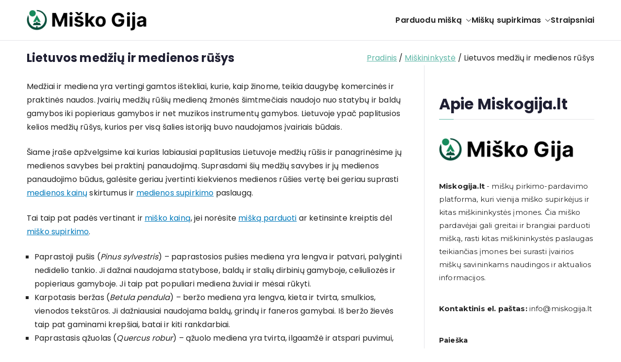

--- FILE ---
content_type: text/html; charset=UTF-8
request_url: https://www.miskogija.lt/lietuvos-medziu-ir-medienos-rusys/
body_size: 17489
content:

<!doctype html>
		<html lang="lt-LT">
		
	<head>

				<meta charset="UTF-8">
		<meta name="viewport" content="width=device-width, initial-scale=1">
		<link rel="profile" href="https://gmpg.org/xfn/11">
		
		<meta name='robots' content='index, follow, max-image-preview:large, max-snippet:-1, max-video-preview:-1' />

	<!-- This site is optimized with the Yoast SEO plugin v26.7 - https://yoast.com/wordpress/plugins/seo/ -->
	<title>Lietuvos medžių ir medienos rūšys | Miskogija.lt</title>
	<link rel="canonical" href="https://www.miskogija.lt/lietuvos-medziu-ir-medienos-rusys/" />
	<meta property="og:locale" content="lt_LT" />
	<meta property="og:type" content="article" />
	<meta property="og:title" content="Lietuvos medžių ir medienos rūšys | Miskogija.lt" />
	<meta property="og:description" content="Medžiai ir mediena yra vertingi gamtos ištekliai, kurie, kaip žinome, teikia daugybę komercinės ir praktinės naudos. Įvairių medžių rūšių medieną žmonės šimtmečiais naudojo nuo statybų ir baldų gamybos iki popieriaus gamybos ir net muzikos instrumentų gamybos. Lietuvoje ypač paplitusios kelios medžių rūšys, kurios per visą šalies istoriją buvo naudojamos įvairiais būdais. Šiame įraše apžvelgsime kai [&hellip;]" />
	<meta property="og:url" content="https://www.miskogija.lt/lietuvos-medziu-ir-medienos-rusys/" />
	<meta property="og:site_name" content="Parduodu mišką - Miško pardavimas | Miskogija.lt" />
	<meta property="article:published_time" content="2023-03-01T17:36:04+00:00" />
	<meta property="article:modified_time" content="2024-11-08T12:15:40+00:00" />
	<meta name="author" content="Administratorius" />
	<meta name="twitter:card" content="summary_large_image" />
	<meta name="twitter:label1" content="Written by" />
	<meta name="twitter:data1" content="Administratorius" />
	<meta name="twitter:label2" content="Est. reading time" />
	<meta name="twitter:data2" content="3 minutės" />
	<script type="application/ld+json" class="yoast-schema-graph">{"@context":"https://schema.org","@graph":[{"@type":"Article","@id":"https://www.miskogija.lt/lietuvos-medziu-ir-medienos-rusys/#article","isPartOf":{"@id":"https://www.miskogija.lt/lietuvos-medziu-ir-medienos-rusys/"},"author":{"name":"Administratorius","@id":"https://www.miskogija.lt/#/schema/person/b5a4a67684899a6be209015b625037e2"},"headline":"Lietuvos medžių ir medienos rūšys","datePublished":"2023-03-01T17:36:04+00:00","dateModified":"2024-11-08T12:15:40+00:00","mainEntityOfPage":{"@id":"https://www.miskogija.lt/lietuvos-medziu-ir-medienos-rusys/"},"wordCount":528,"publisher":{"@id":"https://www.miskogija.lt/#organization"},"articleSection":["Miškininkystė"],"inLanguage":"lt-LT"},{"@type":"WebPage","@id":"https://www.miskogija.lt/lietuvos-medziu-ir-medienos-rusys/","url":"https://www.miskogija.lt/lietuvos-medziu-ir-medienos-rusys/","name":"Lietuvos medžių ir medienos rūšys | Miskogija.lt","isPartOf":{"@id":"https://www.miskogija.lt/#website"},"datePublished":"2023-03-01T17:36:04+00:00","dateModified":"2024-11-08T12:15:40+00:00","breadcrumb":{"@id":"https://www.miskogija.lt/lietuvos-medziu-ir-medienos-rusys/#breadcrumb"},"inLanguage":"lt-LT","potentialAction":[{"@type":"ReadAction","target":["https://www.miskogija.lt/lietuvos-medziu-ir-medienos-rusys/"]}]},{"@type":"BreadcrumbList","@id":"https://www.miskogija.lt/lietuvos-medziu-ir-medienos-rusys/#breadcrumb","itemListElement":[{"@type":"ListItem","position":1,"name":"Miskogija.lt","item":"https://www.miskogija.lt/"},{"@type":"ListItem","position":2,"name":"Straipsniai","item":"https://www.miskogija.lt/straipsniai/"},{"@type":"ListItem","position":3,"name":"Lietuvos medžių ir medienos rūšys"}]},{"@type":"WebSite","@id":"https://www.miskogija.lt/#website","url":"https://www.miskogija.lt/","name":"Parduodu mišką - Miško pardavimas | Miskogija.lt","description":"","publisher":{"@id":"https://www.miskogija.lt/#organization"},"potentialAction":[{"@type":"SearchAction","target":{"@type":"EntryPoint","urlTemplate":"https://www.miskogija.lt/?s={search_term_string}"},"query-input":{"@type":"PropertyValueSpecification","valueRequired":true,"valueName":"search_term_string"}}],"inLanguage":"lt-LT"},{"@type":"Organization","@id":"https://www.miskogija.lt/#organization","name":"Miško gija","url":"https://www.miskogija.lt/","logo":{"@type":"ImageObject","inLanguage":"lt-LT","@id":"https://www.miskogija.lt/#/schema/logo/image/","url":"https://www.miskogija.lt/wp-content/uploads/2024/12/Miskogija.lt-parduodu-miska.png","contentUrl":"https://www.miskogija.lt/wp-content/uploads/2024/12/Miskogija.lt-parduodu-miska.png","width":582,"height":101,"caption":"Miško gija"},"image":{"@id":"https://www.miskogija.lt/#/schema/logo/image/"}},{"@type":"Person","@id":"https://www.miskogija.lt/#/schema/person/b5a4a67684899a6be209015b625037e2","name":"Administratorius","image":{"@type":"ImageObject","inLanguage":"lt-LT","@id":"https://www.miskogija.lt/#/schema/person/image/","url":"https://secure.gravatar.com/avatar/ceaad3c3a9db8f2569a3b828b8feb0351efa1fdc99f5b4996bb69f685230f71d?s=96&d=mm&r=g","contentUrl":"https://secure.gravatar.com/avatar/ceaad3c3a9db8f2569a3b828b8feb0351efa1fdc99f5b4996bb69f685230f71d?s=96&d=mm&r=g","caption":"Administratorius"},"sameAs":["https://www.miskogija.lt"],"url":"https://www.miskogija.lt/author/administratorius/"}]}</script>
	<!-- / Yoast SEO plugin. -->


<link rel='dns-prefetch' href='//fonts.googleapis.com' />
<link rel="alternate" type="application/rss+xml" title="Parduodu mišką - Miško pardavimas | Miskogija.lt &raquo; Įrašų RSS srautas" href="https://www.miskogija.lt/feed/" />
<link rel="alternate" type="application/rss+xml" title="Parduodu mišką - Miško pardavimas | Miskogija.lt &raquo; Komentarų RSS srautas" href="https://www.miskogija.lt/comments/feed/" />
<link rel="alternate" type="application/rss+xml" title="Parduodu mišką - Miško pardavimas | Miskogija.lt &raquo; Įrašo „Lietuvos medžių ir medienos rūšys“ komentarų RSS srautas" href="https://www.miskogija.lt/lietuvos-medziu-ir-medienos-rusys/feed/" />
<link rel="alternate" title="oEmbed (JSON)" type="application/json+oembed" href="https://www.miskogija.lt/wp-json/oembed/1.0/embed?url=https%3A%2F%2Fwww.miskogija.lt%2Flietuvos-medziu-ir-medienos-rusys%2F" />
<link rel="alternate" title="oEmbed (XML)" type="text/xml+oembed" href="https://www.miskogija.lt/wp-json/oembed/1.0/embed?url=https%3A%2F%2Fwww.miskogija.lt%2Flietuvos-medziu-ir-medienos-rusys%2F&#038;format=xml" />
<style id='wp-img-auto-sizes-contain-inline-css' type='text/css'>
img:is([sizes=auto i],[sizes^="auto," i]){contain-intrinsic-size:3000px 1500px}
/*# sourceURL=wp-img-auto-sizes-contain-inline-css */
</style>
<style id='wp-emoji-styles-inline-css' type='text/css'>

	img.wp-smiley, img.emoji {
		display: inline !important;
		border: none !important;
		box-shadow: none !important;
		height: 1em !important;
		width: 1em !important;
		margin: 0 0.07em !important;
		vertical-align: -0.1em !important;
		background: none !important;
		padding: 0 !important;
	}
/*# sourceURL=wp-emoji-styles-inline-css */
</style>
<link rel='stylesheet' id='wp-block-library-css' href='https://www.miskogija.lt/wp-includes/css/dist/block-library/style.min.css?ver=6.9' type='text/css' media='all' />
<style id='wp-block-library-theme-inline-css' type='text/css'>
.wp-block-audio :where(figcaption){color:#555;font-size:13px;text-align:center}.is-dark-theme .wp-block-audio :where(figcaption){color:#ffffffa6}.wp-block-audio{margin:0 0 1em}.wp-block-code{border:1px solid #ccc;border-radius:4px;font-family:Menlo,Consolas,monaco,monospace;padding:.8em 1em}.wp-block-embed :where(figcaption){color:#555;font-size:13px;text-align:center}.is-dark-theme .wp-block-embed :where(figcaption){color:#ffffffa6}.wp-block-embed{margin:0 0 1em}.blocks-gallery-caption{color:#555;font-size:13px;text-align:center}.is-dark-theme .blocks-gallery-caption{color:#ffffffa6}:root :where(.wp-block-image figcaption){color:#555;font-size:13px;text-align:center}.is-dark-theme :root :where(.wp-block-image figcaption){color:#ffffffa6}.wp-block-image{margin:0 0 1em}.wp-block-pullquote{border-bottom:4px solid;border-top:4px solid;color:currentColor;margin-bottom:1.75em}.wp-block-pullquote :where(cite),.wp-block-pullquote :where(footer),.wp-block-pullquote__citation{color:currentColor;font-size:.8125em;font-style:normal;text-transform:uppercase}.wp-block-quote{border-left:.25em solid;margin:0 0 1.75em;padding-left:1em}.wp-block-quote cite,.wp-block-quote footer{color:currentColor;font-size:.8125em;font-style:normal;position:relative}.wp-block-quote:where(.has-text-align-right){border-left:none;border-right:.25em solid;padding-left:0;padding-right:1em}.wp-block-quote:where(.has-text-align-center){border:none;padding-left:0}.wp-block-quote.is-large,.wp-block-quote.is-style-large,.wp-block-quote:where(.is-style-plain){border:none}.wp-block-search .wp-block-search__label{font-weight:700}.wp-block-search__button{border:1px solid #ccc;padding:.375em .625em}:where(.wp-block-group.has-background){padding:1.25em 2.375em}.wp-block-separator.has-css-opacity{opacity:.4}.wp-block-separator{border:none;border-bottom:2px solid;margin-left:auto;margin-right:auto}.wp-block-separator.has-alpha-channel-opacity{opacity:1}.wp-block-separator:not(.is-style-wide):not(.is-style-dots){width:100px}.wp-block-separator.has-background:not(.is-style-dots){border-bottom:none;height:1px}.wp-block-separator.has-background:not(.is-style-wide):not(.is-style-dots){height:2px}.wp-block-table{margin:0 0 1em}.wp-block-table td,.wp-block-table th{word-break:normal}.wp-block-table :where(figcaption){color:#555;font-size:13px;text-align:center}.is-dark-theme .wp-block-table :where(figcaption){color:#ffffffa6}.wp-block-video :where(figcaption){color:#555;font-size:13px;text-align:center}.is-dark-theme .wp-block-video :where(figcaption){color:#ffffffa6}.wp-block-video{margin:0 0 1em}:root :where(.wp-block-template-part.has-background){margin-bottom:0;margin-top:0;padding:1.25em 2.375em}
/*# sourceURL=/wp-includes/css/dist/block-library/theme.min.css */
</style>
<style id='global-styles-inline-css' type='text/css'>
:root{--wp--preset--aspect-ratio--square: 1;--wp--preset--aspect-ratio--4-3: 4/3;--wp--preset--aspect-ratio--3-4: 3/4;--wp--preset--aspect-ratio--3-2: 3/2;--wp--preset--aspect-ratio--2-3: 2/3;--wp--preset--aspect-ratio--16-9: 16/9;--wp--preset--aspect-ratio--9-16: 9/16;--wp--preset--color--black: #000000;--wp--preset--color--cyan-bluish-gray: #abb8c3;--wp--preset--color--white: #ffffff;--wp--preset--color--pale-pink: #f78da7;--wp--preset--color--vivid-red: #cf2e2e;--wp--preset--color--luminous-vivid-orange: #ff6900;--wp--preset--color--luminous-vivid-amber: #fcb900;--wp--preset--color--light-green-cyan: #7bdcb5;--wp--preset--color--vivid-green-cyan: #00d084;--wp--preset--color--pale-cyan-blue: #8ed1fc;--wp--preset--color--vivid-cyan-blue: #0693e3;--wp--preset--color--vivid-purple: #9b51e0;--wp--preset--color--zakra-color-1: #027ABB;--wp--preset--color--zakra-color-2: #015EA0;--wp--preset--color--zakra-color-3: #FFFFFF;--wp--preset--color--zakra-color-4: #F6FEFC;--wp--preset--color--zakra-color-5: #181818;--wp--preset--color--zakra-color-6: #1F1F32;--wp--preset--color--zakra-color-7: #3F3F46;--wp--preset--color--zakra-color-8: #FFFFFF;--wp--preset--color--zakra-color-9: #E4E4E7;--wp--preset--gradient--vivid-cyan-blue-to-vivid-purple: linear-gradient(135deg,rgb(6,147,227) 0%,rgb(155,81,224) 100%);--wp--preset--gradient--light-green-cyan-to-vivid-green-cyan: linear-gradient(135deg,rgb(122,220,180) 0%,rgb(0,208,130) 100%);--wp--preset--gradient--luminous-vivid-amber-to-luminous-vivid-orange: linear-gradient(135deg,rgb(252,185,0) 0%,rgb(255,105,0) 100%);--wp--preset--gradient--luminous-vivid-orange-to-vivid-red: linear-gradient(135deg,rgb(255,105,0) 0%,rgb(207,46,46) 100%);--wp--preset--gradient--very-light-gray-to-cyan-bluish-gray: linear-gradient(135deg,rgb(238,238,238) 0%,rgb(169,184,195) 100%);--wp--preset--gradient--cool-to-warm-spectrum: linear-gradient(135deg,rgb(74,234,220) 0%,rgb(151,120,209) 20%,rgb(207,42,186) 40%,rgb(238,44,130) 60%,rgb(251,105,98) 80%,rgb(254,248,76) 100%);--wp--preset--gradient--blush-light-purple: linear-gradient(135deg,rgb(255,206,236) 0%,rgb(152,150,240) 100%);--wp--preset--gradient--blush-bordeaux: linear-gradient(135deg,rgb(254,205,165) 0%,rgb(254,45,45) 50%,rgb(107,0,62) 100%);--wp--preset--gradient--luminous-dusk: linear-gradient(135deg,rgb(255,203,112) 0%,rgb(199,81,192) 50%,rgb(65,88,208) 100%);--wp--preset--gradient--pale-ocean: linear-gradient(135deg,rgb(255,245,203) 0%,rgb(182,227,212) 50%,rgb(51,167,181) 100%);--wp--preset--gradient--electric-grass: linear-gradient(135deg,rgb(202,248,128) 0%,rgb(113,206,126) 100%);--wp--preset--gradient--midnight: linear-gradient(135deg,rgb(2,3,129) 0%,rgb(40,116,252) 100%);--wp--preset--font-size--small: 13px;--wp--preset--font-size--medium: 20px;--wp--preset--font-size--large: 36px;--wp--preset--font-size--x-large: 42px;--wp--preset--spacing--20: 0.44rem;--wp--preset--spacing--30: 0.67rem;--wp--preset--spacing--40: 1rem;--wp--preset--spacing--50: 1.5rem;--wp--preset--spacing--60: 2.25rem;--wp--preset--spacing--70: 3.38rem;--wp--preset--spacing--80: 5.06rem;--wp--preset--shadow--natural: 6px 6px 9px rgba(0, 0, 0, 0.2);--wp--preset--shadow--deep: 12px 12px 50px rgba(0, 0, 0, 0.4);--wp--preset--shadow--sharp: 6px 6px 0px rgba(0, 0, 0, 0.2);--wp--preset--shadow--outlined: 6px 6px 0px -3px rgb(255, 255, 255), 6px 6px rgb(0, 0, 0);--wp--preset--shadow--crisp: 6px 6px 0px rgb(0, 0, 0);}:root { --wp--style--global--content-size: 760px;--wp--style--global--wide-size: 1160px; }:where(body) { margin: 0; }.wp-site-blocks > .alignleft { float: left; margin-right: 2em; }.wp-site-blocks > .alignright { float: right; margin-left: 2em; }.wp-site-blocks > .aligncenter { justify-content: center; margin-left: auto; margin-right: auto; }:where(.wp-site-blocks) > * { margin-block-start: 24px; margin-block-end: 0; }:where(.wp-site-blocks) > :first-child { margin-block-start: 0; }:where(.wp-site-blocks) > :last-child { margin-block-end: 0; }:root { --wp--style--block-gap: 24px; }:root :where(.is-layout-flow) > :first-child{margin-block-start: 0;}:root :where(.is-layout-flow) > :last-child{margin-block-end: 0;}:root :where(.is-layout-flow) > *{margin-block-start: 24px;margin-block-end: 0;}:root :where(.is-layout-constrained) > :first-child{margin-block-start: 0;}:root :where(.is-layout-constrained) > :last-child{margin-block-end: 0;}:root :where(.is-layout-constrained) > *{margin-block-start: 24px;margin-block-end: 0;}:root :where(.is-layout-flex){gap: 24px;}:root :where(.is-layout-grid){gap: 24px;}.is-layout-flow > .alignleft{float: left;margin-inline-start: 0;margin-inline-end: 2em;}.is-layout-flow > .alignright{float: right;margin-inline-start: 2em;margin-inline-end: 0;}.is-layout-flow > .aligncenter{margin-left: auto !important;margin-right: auto !important;}.is-layout-constrained > .alignleft{float: left;margin-inline-start: 0;margin-inline-end: 2em;}.is-layout-constrained > .alignright{float: right;margin-inline-start: 2em;margin-inline-end: 0;}.is-layout-constrained > .aligncenter{margin-left: auto !important;margin-right: auto !important;}.is-layout-constrained > :where(:not(.alignleft):not(.alignright):not(.alignfull)){max-width: var(--wp--style--global--content-size);margin-left: auto !important;margin-right: auto !important;}.is-layout-constrained > .alignwide{max-width: var(--wp--style--global--wide-size);}body .is-layout-flex{display: flex;}.is-layout-flex{flex-wrap: wrap;align-items: center;}.is-layout-flex > :is(*, div){margin: 0;}body .is-layout-grid{display: grid;}.is-layout-grid > :is(*, div){margin: 0;}body{padding-top: 0px;padding-right: 0px;padding-bottom: 0px;padding-left: 0px;}a:where(:not(.wp-element-button)){text-decoration: underline;}:root :where(.wp-element-button, .wp-block-button__link){background-color: #32373c;border-width: 0;color: #fff;font-family: inherit;font-size: inherit;font-style: inherit;font-weight: inherit;letter-spacing: inherit;line-height: inherit;padding-top: calc(0.667em + 2px);padding-right: calc(1.333em + 2px);padding-bottom: calc(0.667em + 2px);padding-left: calc(1.333em + 2px);text-decoration: none;text-transform: inherit;}.has-black-color{color: var(--wp--preset--color--black) !important;}.has-cyan-bluish-gray-color{color: var(--wp--preset--color--cyan-bluish-gray) !important;}.has-white-color{color: var(--wp--preset--color--white) !important;}.has-pale-pink-color{color: var(--wp--preset--color--pale-pink) !important;}.has-vivid-red-color{color: var(--wp--preset--color--vivid-red) !important;}.has-luminous-vivid-orange-color{color: var(--wp--preset--color--luminous-vivid-orange) !important;}.has-luminous-vivid-amber-color{color: var(--wp--preset--color--luminous-vivid-amber) !important;}.has-light-green-cyan-color{color: var(--wp--preset--color--light-green-cyan) !important;}.has-vivid-green-cyan-color{color: var(--wp--preset--color--vivid-green-cyan) !important;}.has-pale-cyan-blue-color{color: var(--wp--preset--color--pale-cyan-blue) !important;}.has-vivid-cyan-blue-color{color: var(--wp--preset--color--vivid-cyan-blue) !important;}.has-vivid-purple-color{color: var(--wp--preset--color--vivid-purple) !important;}.has-zakra-color-1-color{color: var(--wp--preset--color--zakra-color-1) !important;}.has-zakra-color-2-color{color: var(--wp--preset--color--zakra-color-2) !important;}.has-zakra-color-3-color{color: var(--wp--preset--color--zakra-color-3) !important;}.has-zakra-color-4-color{color: var(--wp--preset--color--zakra-color-4) !important;}.has-zakra-color-5-color{color: var(--wp--preset--color--zakra-color-5) !important;}.has-zakra-color-6-color{color: var(--wp--preset--color--zakra-color-6) !important;}.has-zakra-color-7-color{color: var(--wp--preset--color--zakra-color-7) !important;}.has-zakra-color-8-color{color: var(--wp--preset--color--zakra-color-8) !important;}.has-zakra-color-9-color{color: var(--wp--preset--color--zakra-color-9) !important;}.has-black-background-color{background-color: var(--wp--preset--color--black) !important;}.has-cyan-bluish-gray-background-color{background-color: var(--wp--preset--color--cyan-bluish-gray) !important;}.has-white-background-color{background-color: var(--wp--preset--color--white) !important;}.has-pale-pink-background-color{background-color: var(--wp--preset--color--pale-pink) !important;}.has-vivid-red-background-color{background-color: var(--wp--preset--color--vivid-red) !important;}.has-luminous-vivid-orange-background-color{background-color: var(--wp--preset--color--luminous-vivid-orange) !important;}.has-luminous-vivid-amber-background-color{background-color: var(--wp--preset--color--luminous-vivid-amber) !important;}.has-light-green-cyan-background-color{background-color: var(--wp--preset--color--light-green-cyan) !important;}.has-vivid-green-cyan-background-color{background-color: var(--wp--preset--color--vivid-green-cyan) !important;}.has-pale-cyan-blue-background-color{background-color: var(--wp--preset--color--pale-cyan-blue) !important;}.has-vivid-cyan-blue-background-color{background-color: var(--wp--preset--color--vivid-cyan-blue) !important;}.has-vivid-purple-background-color{background-color: var(--wp--preset--color--vivid-purple) !important;}.has-zakra-color-1-background-color{background-color: var(--wp--preset--color--zakra-color-1) !important;}.has-zakra-color-2-background-color{background-color: var(--wp--preset--color--zakra-color-2) !important;}.has-zakra-color-3-background-color{background-color: var(--wp--preset--color--zakra-color-3) !important;}.has-zakra-color-4-background-color{background-color: var(--wp--preset--color--zakra-color-4) !important;}.has-zakra-color-5-background-color{background-color: var(--wp--preset--color--zakra-color-5) !important;}.has-zakra-color-6-background-color{background-color: var(--wp--preset--color--zakra-color-6) !important;}.has-zakra-color-7-background-color{background-color: var(--wp--preset--color--zakra-color-7) !important;}.has-zakra-color-8-background-color{background-color: var(--wp--preset--color--zakra-color-8) !important;}.has-zakra-color-9-background-color{background-color: var(--wp--preset--color--zakra-color-9) !important;}.has-black-border-color{border-color: var(--wp--preset--color--black) !important;}.has-cyan-bluish-gray-border-color{border-color: var(--wp--preset--color--cyan-bluish-gray) !important;}.has-white-border-color{border-color: var(--wp--preset--color--white) !important;}.has-pale-pink-border-color{border-color: var(--wp--preset--color--pale-pink) !important;}.has-vivid-red-border-color{border-color: var(--wp--preset--color--vivid-red) !important;}.has-luminous-vivid-orange-border-color{border-color: var(--wp--preset--color--luminous-vivid-orange) !important;}.has-luminous-vivid-amber-border-color{border-color: var(--wp--preset--color--luminous-vivid-amber) !important;}.has-light-green-cyan-border-color{border-color: var(--wp--preset--color--light-green-cyan) !important;}.has-vivid-green-cyan-border-color{border-color: var(--wp--preset--color--vivid-green-cyan) !important;}.has-pale-cyan-blue-border-color{border-color: var(--wp--preset--color--pale-cyan-blue) !important;}.has-vivid-cyan-blue-border-color{border-color: var(--wp--preset--color--vivid-cyan-blue) !important;}.has-vivid-purple-border-color{border-color: var(--wp--preset--color--vivid-purple) !important;}.has-zakra-color-1-border-color{border-color: var(--wp--preset--color--zakra-color-1) !important;}.has-zakra-color-2-border-color{border-color: var(--wp--preset--color--zakra-color-2) !important;}.has-zakra-color-3-border-color{border-color: var(--wp--preset--color--zakra-color-3) !important;}.has-zakra-color-4-border-color{border-color: var(--wp--preset--color--zakra-color-4) !important;}.has-zakra-color-5-border-color{border-color: var(--wp--preset--color--zakra-color-5) !important;}.has-zakra-color-6-border-color{border-color: var(--wp--preset--color--zakra-color-6) !important;}.has-zakra-color-7-border-color{border-color: var(--wp--preset--color--zakra-color-7) !important;}.has-zakra-color-8-border-color{border-color: var(--wp--preset--color--zakra-color-8) !important;}.has-zakra-color-9-border-color{border-color: var(--wp--preset--color--zakra-color-9) !important;}.has-vivid-cyan-blue-to-vivid-purple-gradient-background{background: var(--wp--preset--gradient--vivid-cyan-blue-to-vivid-purple) !important;}.has-light-green-cyan-to-vivid-green-cyan-gradient-background{background: var(--wp--preset--gradient--light-green-cyan-to-vivid-green-cyan) !important;}.has-luminous-vivid-amber-to-luminous-vivid-orange-gradient-background{background: var(--wp--preset--gradient--luminous-vivid-amber-to-luminous-vivid-orange) !important;}.has-luminous-vivid-orange-to-vivid-red-gradient-background{background: var(--wp--preset--gradient--luminous-vivid-orange-to-vivid-red) !important;}.has-very-light-gray-to-cyan-bluish-gray-gradient-background{background: var(--wp--preset--gradient--very-light-gray-to-cyan-bluish-gray) !important;}.has-cool-to-warm-spectrum-gradient-background{background: var(--wp--preset--gradient--cool-to-warm-spectrum) !important;}.has-blush-light-purple-gradient-background{background: var(--wp--preset--gradient--blush-light-purple) !important;}.has-blush-bordeaux-gradient-background{background: var(--wp--preset--gradient--blush-bordeaux) !important;}.has-luminous-dusk-gradient-background{background: var(--wp--preset--gradient--luminous-dusk) !important;}.has-pale-ocean-gradient-background{background: var(--wp--preset--gradient--pale-ocean) !important;}.has-electric-grass-gradient-background{background: var(--wp--preset--gradient--electric-grass) !important;}.has-midnight-gradient-background{background: var(--wp--preset--gradient--midnight) !important;}.has-small-font-size{font-size: var(--wp--preset--font-size--small) !important;}.has-medium-font-size{font-size: var(--wp--preset--font-size--medium) !important;}.has-large-font-size{font-size: var(--wp--preset--font-size--large) !important;}.has-x-large-font-size{font-size: var(--wp--preset--font-size--x-large) !important;}
:root :where(.wp-block-pullquote){font-size: 1.5em;line-height: 1.6;}
/*# sourceURL=global-styles-inline-css */
</style>
<link rel='stylesheet' id='dashicons-css' href='https://www.miskogija.lt/wp-includes/css/dashicons.min.css?ver=6.9' type='text/css' media='all' />
<link rel='stylesheet' id='admin-bar-css' href='https://www.miskogija.lt/wp-includes/css/admin-bar.min.css?ver=6.9' type='text/css' media='all' />
<style id='admin-bar-inline-css' type='text/css'>

    /* Hide CanvasJS credits for P404 charts specifically */
    #p404RedirectChart .canvasjs-chart-credit {
        display: none !important;
    }
    
    #p404RedirectChart canvas {
        border-radius: 6px;
    }

    .p404-redirect-adminbar-weekly-title {
        font-weight: bold;
        font-size: 14px;
        color: #fff;
        margin-bottom: 6px;
    }

    #wpadminbar #wp-admin-bar-p404_free_top_button .ab-icon:before {
        content: "\f103";
        color: #dc3545;
        top: 3px;
    }
    
    #wp-admin-bar-p404_free_top_button .ab-item {
        min-width: 80px !important;
        padding: 0px !important;
    }
    
    /* Ensure proper positioning and z-index for P404 dropdown */
    .p404-redirect-adminbar-dropdown-wrap { 
        min-width: 0; 
        padding: 0;
        position: static !important;
    }
    
    #wpadminbar #wp-admin-bar-p404_free_top_button_dropdown {
        position: static !important;
    }
    
    #wpadminbar #wp-admin-bar-p404_free_top_button_dropdown .ab-item {
        padding: 0 !important;
        margin: 0 !important;
    }
    
    .p404-redirect-dropdown-container {
        min-width: 340px;
        padding: 18px 18px 12px 18px;
        background: #23282d !important;
        color: #fff;
        border-radius: 12px;
        box-shadow: 0 8px 32px rgba(0,0,0,0.25);
        margin-top: 10px;
        position: relative !important;
        z-index: 999999 !important;
        display: block !important;
        border: 1px solid #444;
    }
    
    /* Ensure P404 dropdown appears on hover */
    #wpadminbar #wp-admin-bar-p404_free_top_button .p404-redirect-dropdown-container { 
        display: none !important;
    }
    
    #wpadminbar #wp-admin-bar-p404_free_top_button:hover .p404-redirect-dropdown-container { 
        display: block !important;
    }
    
    #wpadminbar #wp-admin-bar-p404_free_top_button:hover #wp-admin-bar-p404_free_top_button_dropdown .p404-redirect-dropdown-container {
        display: block !important;
    }
    
    .p404-redirect-card {
        background: #2c3338;
        border-radius: 8px;
        padding: 18px 18px 12px 18px;
        box-shadow: 0 2px 8px rgba(0,0,0,0.07);
        display: flex;
        flex-direction: column;
        align-items: flex-start;
        border: 1px solid #444;
    }
    
    .p404-redirect-btn {
        display: inline-block;
        background: #dc3545;
        color: #fff !important;
        font-weight: bold;
        padding: 5px 22px;
        border-radius: 8px;
        text-decoration: none;
        font-size: 17px;
        transition: background 0.2s, box-shadow 0.2s;
        margin-top: 8px;
        box-shadow: 0 2px 8px rgba(220,53,69,0.15);
        text-align: center;
        line-height: 1.6;
    }
    
    .p404-redirect-btn:hover {
        background: #c82333;
        color: #fff !important;
        box-shadow: 0 4px 16px rgba(220,53,69,0.25);
    }
    
    /* Prevent conflicts with other admin bar dropdowns */
    #wpadminbar .ab-top-menu > li:hover > .ab-item,
    #wpadminbar .ab-top-menu > li.hover > .ab-item {
        z-index: auto;
    }
    
    #wpadminbar #wp-admin-bar-p404_free_top_button:hover > .ab-item {
        z-index: 999998 !important;
    }
    
/*# sourceURL=admin-bar-inline-css */
</style>
<link rel='stylesheet' id='everest-forms-general-css' href='https://www.miskogija.lt/wp-content/plugins/everest-forms/assets/css/everest-forms.css?ver=3.4.1' type='text/css' media='all' />
<link rel='stylesheet' id='jquery-intl-tel-input-css' href='https://www.miskogija.lt/wp-content/plugins/everest-forms/assets/css/intlTelInput.css?ver=3.4.1' type='text/css' media='all' />
<link rel='stylesheet' id='font-awesome-all-css' href='https://www.miskogija.lt/wp-content/themes/zakra/inc/customizer/customind/assets/fontawesome/v6/css/all.min.css?ver=6.2.4' type='text/css' media='all' />
<link rel='stylesheet' id='zakra_google_fonts-css' href='https://fonts.googleapis.com/css?family=Poppins%3A400%2C0%2C600%2C700%7CMontserrat%3A400%2C700&#038;ver=4.2.0' type='text/css' media='all' />
<link rel='stylesheet' id='zakra-style-css' href='https://www.miskogija.lt/wp-content/themes/zakra/style.css?ver=4.2.0' type='text/css' media='all' />
<style id='zakra-style-inline-css' type='text/css'>
.zak-header-builder .zak-header-top-row{background-color:#18181B;}.zak-header-builder .zak-main-nav{border-bottom-color:#e9ecef;}.zak-header-builder .zak-secondary-nav{border-bottom-color:#e9ecef;}.zak-header-builder .zak-tertiary-menu{border-bottom-color:#e9ecef;}.zak-header-builder .zak-header-buttons .zak-header-button .zak-button{background-color:#5bb5a5;}.zak-header-builder .zak-header-buttons .zak-header-button .zak-button:hover{background-color:#001013;}.zak-footer-builder .zak-footer-bottom-row{background-color:#18181B;}.zak-footer-builder .zak-footer-bottom-row{border-color:#3F3F46;}.zak-footer-builder .zak-footer-bottom-row{color:#fafafa;}.zak-header-builder, .zak-header-sticky-wrapper .sticky-header{border-color:#E4E4E7;}.zak-footer-builder .zak-footer-main-row ul li{border-bottom-width:0px;}.zak-footer-builder .zak-footer-main-row ul li{border-bottom-color:#e9ecef;}:root{--top-grid-columns: 4;
			--main-grid-columns: 4;
			--bottom-grid-columns: 1;
			} .zak-footer-builder .zak-bottom-row{justify-items: center;} .zak-footer-builder .zak-footer-main-row .widget-title, .zak-footer-builder .zak-footer-main-row h1, .zak-footer-builder .zak-footer-main-row h2, .zak-footer-builder .zak-footer-main-row h3, .zak-footer-builder .zak-footer-main-row h4, .zak-footer-builder .zak-footer-main-row h5, .zak-footer-builder .zak-footer-main-row h6{color:#ffffff;}.zak-footer-builder .zak-footer-bottom-row .zak-footer-col{flex-direction: column;}.zak-footer-builder .zak-footer-main-row .zak-footer-col{flex-direction: column;}.zak-footer-builder .zak-footer-top-row .zak-footer-col{flex-direction: column;}.zak-footer-builder .zak-copyright{text-align: center;}.zak-footer-builder .zak-footer-nav{display: flex; justify-content: center;}.zak-footer-builder .zak-footer-nav-2{display: flex; justify-content: center;}.zak-footer-builder .zak-html-1{text-align: center;}.zak-footer-builder .zak-html-2{text-align: center;}.zak-footer-builder .footer-social-icons{text-align: ;}.zak-footer-builder .widget-footer-sidebar-1{text-align: ;}.zak-footer-builder .widget-footer-sidebar-2{text-align: ;}.zak-footer-builder .widget-footer-sidebar-3{text-align: ;}.zak-footer-builder .widget-footer-sidebar-4{text-align: ;}.zak-footer-builder .widget-footer-bar-col-1-sidebar{text-align: ;}.zak-footer-builder .widget-footer-bar-col-2-sidebar{text-align: ;} :root{--zakra-color-1: #027ABB;--zakra-color-2: #015EA0;--zakra-color-3: #FFFFFF;--zakra-color-4: #F6FEFC;--zakra-color-5: #181818;--zakra-color-6: #1F1F32;--zakra-color-7: #3F3F46;--zakra-color-8: #FFFFFF;--zakra-color-9: #E4E4E7;}@media screen and (min-width: 768px) {.zak-primary{width:70%;}}a:hover, a:focus,
				.zak-primary-nav ul li:hover > a,
				.zak-primary-nav ul .current_page_item > a,
				.zak-entry-summary a,
				.zak-entry-meta a, .zak-post-content .zak-entry-footer a:hover,
				.pagebuilder-content a, .zak-style-2 .zak-entry-meta span,
				.zak-style-2 .zak-entry-meta a,
				.entry-title:hover a,
				.zak-breadcrumbs .trail-items a,
				.breadcrumbs .trail-items a,
				.entry-content a,
				.edit-link a,
				.zak-footer-bar a:hover,
				.widget li a,
				#comments .comment-content a,
				#comments .reply,
				button:hover,
				.zak-button:hover,
				.zak-entry-footer .edit-link a,
				.zak-header-action .yith-wcwl-items-count .yith-wcwl-icon span,
				.pagebuilder-content a, .zak-entry-footer a,
				.zak-header-buttons .zak-header-button--2 .zak-button,
				.zak-header-buttons .zak-header-button .zak-button:hover,
				.woocommerce-cart .coupon button.button{color:#5bb5a5;}.zak-post-content .entry-button:hover .zak-icon,
				.zak-error-404 .zak-button:hover svg,
				.zak-style-2 .zak-entry-meta span .zak-icon,
				.entry-button .zak-icon{fill:#5bb5a5;}blockquote, .wp-block-quote,
				button, input[type="button"],
				input[type="reset"],
				input[type="submit"],
				.wp-block-button .wp-block-button__link,
				blockquote.has-text-align-right, .wp-block-quote.has-text-align-right,
				button:hover,
				.wp-block-button .wp-block-button__link:hover,
				.zak-button:hover,
				.zak-header-buttons .zak-header-button .zak-button,
				.zak-header-buttons .zak-header-button.zak-header-button--2 .zak-button,
				.zak-header-buttons .zak-header-button .zak-button:hover,
				.woocommerce-cart .coupon button.button,
				.woocommerce-cart .actions > button.button{border-color:#5bb5a5;}.zak-primary-nav.zak-layout-1-style-2 > ul > li.current_page_item > a::before,
				.zak-primary-nav.zak-layout-1-style-2 > ul a:hover::before,
				.zak-primary-nav.zak-layout-1-style-2 > ul > li.current-menu-item > a::before,
				.zak-primary-nav.zak-layout-1-style-3 > ul > li.current_page_item > a::before,
				.zak-primary-nav.zak-layout-1-style-3 > ul > li.current-menu-item > a::before,
				.zak-primary-nav.zak-layout-1-style-4 > ul > li.current_page_item > a::before,
				.zak-primary-nav.zak-layout-1-style-4 > ul > li.current-menu-item > a::before,
				.zak-scroll-to-top:hover, button, input[type="button"], input[type="reset"],
				input[type="submit"], .zak-header-buttons .zak-header-button--1 .zak-button,
				.wp-block-button .wp-block-button__link,
				.zak-menu-item-cart .cart-page-link .count,
				.widget .wp-block-heading::before,
				#comments .comments-title::before,
				#comments .comment-reply-title::before,
				.widget .widget-title::before,
				.zak-footer-builder .zak-footer-main-row .widget .wp-block-heading::before,
				.zak-footer-builder .zak-footer-top-row .widget .wp-block-heading::before,
				.zak-footer-builder .zak-footer-bottom-row .widget .wp-block-heading::before,
				.zak-footer-builder .zak-footer-main-row .widget .widget-title::before,
				.zak-footer-builder .zak-footer-top-row .widget .widget-title::before,
				.zak-footer-builder .zak-footer-bottom-row .widget .widget-title::before,
				.woocommerce-cart .actions .coupon button.button:hover,
				.woocommerce-cart .actions > button.button,
				.woocommerce-cart .actions > button.button:hover{background-color:#5bb5a5;}button, input[type="button"],
				input[type="reset"],
				input[type="submit"],
				.wp-block-button .wp-block-button__link,
				.zak-button{border-color:#5bb5a5;background-color:#5bb5a5;}body, .woocommerce-ordering select{color:#222222;}.zak-header, .zak-post, .zak-secondary, .zak-footer-bar, .zak-primary-nav .sub-menu, .zak-primary-nav .sub-menu li, .posts-navigation, #comments, .post-navigation, blockquote, .wp-block-quote, .zak-posts .zak-post, .zak-content-area--boxed .widget{border-color:#E4E4E7;}hr .zak-container--separate, {background-color:#E4E4E7;}.entry-content a{color:#027abb;}.zak-entry-footer a:hover,
				.entry-button:hover,
				.zak-entry-footer a:hover,
				.entry-content a:hover,
				.pagebuilder-content a:hover, .pagebuilder-content a:hover{color:#1e7ba6;}.entry-button:hover .zak-icon{fill:#1e7ba6;}.zak-content{background-size:contain;}body{font-family:Poppins;font-weight:400;font-size:16px;line-height:1.8;}h1, h2, h3, h4, h5, h6{font-family:Poppins;font-weight:400;line-height:1.3;}h1{font-family:Montserrat;font-weight:700;font-size:3.6rem;line-height:1.3;}h2{font-family:Montserrat;font-weight:700;font-size:3.24rem;line-height:1.3;}h3{font-family:Montserrat;font-weight:700;font-size:3.24rem;line-height:1.3;}h4{font-family:Poppins;font-weight:400;font-size:2.52rem;line-height:1.3;}h5{font-family:Poppins;font-weight:400;font-size:1.89072rem;line-height:1.3;}h6{font-family:Poppins;font-weight:400;font-size:1.62rem;line-height:1.3;}button, input[type="button"], input[type="reset"], input[type="submit"], #infinite-handle span, .wp-block-button .wp-block-button__link{background-color:#027abb;}.site-branding .custom-logo-link img{max-width:250px;}.site-branding .site-title{font-family:Poppins;font-weight:400;font-size:20px;line-height:1;}.site-branding .site-description{font-family:Montserrat;font-weight:400;font-size:1.44rem;line-height:1.8;}.zak-header .zak-top-bar{background-color:#e9ecef;background-size:contain;}.zak-header .zak-main-header{background-color:#ffffff;background-size:contain;}.zak-header-buttons .zak-header-button.zak-header-button--1 .zak-button{background-color:#5bb5a5;}.zak-header-buttons .zak-header-button.zak-header-button--1 .zak-button:hover{background-color:#001013;}.zak-header .main-navigation{border-bottom-color:#e9ecef;}.zak-primary-nav ul li > a, .zak-main-nav.zak-primary-nav ul.zak-primary-menu > li > a, .zak-primary-nav.zak-menu-item--layout-2 > ul > li > a{color:#222222;}.zak-primary-nav ul li > a .zak-icon, zak-main-nav.zak-primary-nav ul.zak-primary-menu li .zak-icon, .zak-primary-nav.zak-menu-item--layout-2 > ul > li > .zak-icon{fill:#222222;}.zak-primary-nav ul li:not(.current-menu-item):hover > a, .zak-primary-nav.zak-menu-item--layout-2 > ul > li:not(.current-menu-item):hover > a, .zak-primary-nav ul li:not(.current-menu-item):hover > a, .zak-main-nav.zak-primary-nav ul.zak-primary-menu li:not(.current-menu-item):hover > a{color:#5bb5a5;}.zak-primary-nav ul li:hover > .zak-icon, .zak-primary-nav.zak-menu-item--layout-2 > ul > li:hover > .zak-icon{fill:#5bb5a5;}.zak-primary-nav.zak-layout-1-style-2 > ul li a:hover::before{background-color:#5bb5a5;}.zak-primary-nav ul li:active > a, .zak-primary-nav ul > li:not(.zak-header-button).current_page_item > a, .zak-primary-nav ul > li:not(.zak-header-button).current_page_ancestor > a, .zak-primary-nav ul > li:not(.zak-header-button).current-menu-item > a, .zak-primary-nav ul > li:not(.zak-header-button).current-menu-ancestor > a{color:#5bb5a5;}.zak-primary-nav.zak-layout-1-style-2 ul > li:not(.zak-header-button).current_page_item > a::before, .zak-primary-nav.zak-layout-1-style-2 ul > li:not(.zak-header-button).current_page_ancestor > a::before, .zak-primary-nav.zak-layout-1-style-2 ul > li:not(.zak-header-button).current-menu-item > a::before, .zak-primary-nav.zak-layout-1-style-2 ul > li:not(.zak-header-button).current-menu-ancestor > a::before, .zak-primary-nav.zak-layout-1-style-3 ul > li:not(.zak-header-button).current_page_item > a::before, .zak-primary-nav.zak-layout-1-style-3 ul > li:not(.zak-header-button).current_page_ancestor > a::before, .zak-primary-nav.zak-layout-1-style-3 ul > li:not(.zak-header-button).current-menu-item > a::before, .zak-primary-nav.zak-layout-1-style-3 ul > li:not(.zak-header-button).current-menu-ancestor > a::before, .zak-primary-nav.zak-layout-1-style-4 ul > li:not(.zak-header-button).current_page_item > a::before, .zak-primary-nav.zak-layout-1-style-4 ul > li:not(.zak-header-button).current_page_ancestor > a::before, .zak-primary-nav.zak-layout-1-style-4 ul > li:not(.zak-header-button).current-menu-item > a::before, .zak-primary-nav.zak-layout-1-style-4 ul > li:not(.zak-header-button).current-menu-ancestor > a::before{background-color:#5bb5a5;}.zak-primary-nav ul li:hover > .zak-icon, .zak-primary-nav.zak-menu-item--layout-2 > ul > li span{fill:#5bb5a5;}.zak-primary-nav ul li a{font-family:Poppins;font-weight:600;font-size:18;line-height:1.8;}.zak-mobile-menu a{font-family:Poppins;font-weight:400;font-size:1.44rem;line-height:1.8;}.has-page-header .zak-page-header{padding-top:20px;padding-right:0px;padding-bottom:0px;padding-left:0px;}.zak-page-header, .zak-container--separate .zak-page-header{background-color:#ffffff;background-position:center center;background-size:contain;}.zak-page-header .breadcrumb-trail ul li a:hover {color:#027abb;}.zak-page-header .zak-page-title, .zakra-single-article .zak-entry-header .entry-title{font-family:Poppins;font-weight:700;line-height:1.3;}.entry-title:not(.zak-page-title){font-family:Poppins;font-weight:400;font-size:3.24rem;line-height:1.3;}.zak-secondary .widget .widget-title, .zak-secondary .widget .wp-block-heading{font-family:Poppins;font-weight:700;font-size:3.168rem;line-height:1.3;}.zak-secondary .widget, .zak-secondary .widget li a{font-family:Montserrat;font-weight:400;font-size:15px;line-height:1.8;}.zak-footer-cols{background-color:#001013;background-image:url(https://zakrademos.com/one-page/wp-content/uploads/sites/37/2019/10/footer.jpg);background-size:cover;background-attachment:fixed;background-repeat:no-repeat;}.zak-footer .zak-footer-cols .widget-title, .zak-footer-cols h1, .zak-footer-cols h2, .zak-footer-cols h3, .zak-footer-cols h4, .zak-footer-cols h5, .zak-footer-cols h6{color:#ffffff;}.zak-footer .zak-footer-cols, .zak-footer .zak-footer-cols p{color:#ffffff;}.zak-footer .zak-footer-cols a, .zak-footer-col .widget ul a{color:#ffffff;}.zak-footer .zak-footer-cols a:hover, .zak-footer-col .widget ul a:hover, .zak-footer .zak-footer-cols a:focus{color:#5bb5a5;}.zak-footer-cols{border-top-color:#e9ecef;}.zak-footer-cols ul li{border-bottom-width:0px;}.zak-footer-cols ul li{border-bottom-color:#e9ecef;}.zak-footer-bar{background-color:#02181c;}.zak-footer-bar{color:#ffffff;}.zak-footer-bar a{color:#ffffff;}.zak-footer-bar a:hover, .zak-footer-bar a:focus{color:#5bb5a5;}.zak-footer-bar{border-top-color:#3f3f46;}.zak-scroll-to-top:hover{background-color:#1e7ba6;}:root {--e-global-color-zakracolor1: #027ABB;--e-global-color-zakracolor2: #015EA0;--e-global-color-zakracolor3: #FFFFFF;--e-global-color-zakracolor4: #F6FEFC;--e-global-color-zakracolor5: #181818;--e-global-color-zakracolor6: #1F1F32;--e-global-color-zakracolor7: #3F3F46;--e-global-color-zakracolor8: #FFFFFF;--e-global-color-zakracolor9: #E4E4E7;}
/*# sourceURL=zakra-style-inline-css */
</style>
<link rel="https://api.w.org/" href="https://www.miskogija.lt/wp-json/" /><link rel="alternate" title="JSON" type="application/json" href="https://www.miskogija.lt/wp-json/wp/v2/posts/1339" /><link rel="EditURI" type="application/rsd+xml" title="RSD" href="https://www.miskogija.lt/xmlrpc.php?rsd" />
<meta name="generator" content="WordPress 6.9" />
<meta name="generator" content="Everest Forms 3.4.1" />
<link rel='shortlink' href='https://www.miskogija.lt/?p=1339' />
<link rel="pingback" href="https://www.miskogija.lt/xmlrpc.php"><meta name="generator" content="Elementor 3.34.1; features: additional_custom_breakpoints; settings: css_print_method-external, google_font-enabled, font_display-swap">
			<style>
				.e-con.e-parent:nth-of-type(n+4):not(.e-lazyloaded):not(.e-no-lazyload),
				.e-con.e-parent:nth-of-type(n+4):not(.e-lazyloaded):not(.e-no-lazyload) * {
					background-image: none !important;
				}
				@media screen and (max-height: 1024px) {
					.e-con.e-parent:nth-of-type(n+3):not(.e-lazyloaded):not(.e-no-lazyload),
					.e-con.e-parent:nth-of-type(n+3):not(.e-lazyloaded):not(.e-no-lazyload) * {
						background-image: none !important;
					}
				}
				@media screen and (max-height: 640px) {
					.e-con.e-parent:nth-of-type(n+2):not(.e-lazyloaded):not(.e-no-lazyload),
					.e-con.e-parent:nth-of-type(n+2):not(.e-lazyloaded):not(.e-no-lazyload) * {
						background-image: none !important;
					}
				}
			</style>
			
		<style type="text/css">
			            .site-title {
                position: absolute;
                clip: rect(1px, 1px, 1px, 1px);
            }

			
			            .site-description {
                position: absolute;
                clip: rect(1px, 1px, 1px, 1px);
            }

					</style>

		<link rel="icon" href="https://www.miskogija.lt/wp-content/uploads/2024/12/cropped-Miskogija.lt-parduodu-miska-32x32.png" sizes="32x32" />
<link rel="icon" href="https://www.miskogija.lt/wp-content/uploads/2024/12/cropped-Miskogija.lt-parduodu-miska-192x192.png" sizes="192x192" />
<link rel="apple-touch-icon" href="https://www.miskogija.lt/wp-content/uploads/2024/12/cropped-Miskogija.lt-parduodu-miska-180x180.png" />
<meta name="msapplication-TileImage" content="https://www.miskogija.lt/wp-content/uploads/2024/12/cropped-Miskogija.lt-parduodu-miska-270x270.png" />
		<style type="text/css" id="wp-custom-css">
			.zak-primary{
  padding-top: 0px;
}

#miskogija-landing{
  --brand-700:#166534;
  --brand-600:#1F7A3F;
  --brand-500:#22C55E;
  --brand-050:#F2FBF5;

  --text-900:#0B0F0E;
  --text-700:#2B2F2E;
  --muted-600:#5B6361;

  --bg:#ffffff;
  --card:#ffffff;
  --border:#E6ECE9;

  --shadow: 0 18px 45px rgba(11,15,14,.08);
  --shadow-sm: 0 10px 25px rgba(11,15,14,.08);

  --radius-xl: 22px;
  --radius-lg: 16px;
  --radius-md: 12px;

  --container: 1160px;

  font-family: Inter, system-ui, -apple-system, Segoe UI, Roboto, Arial, sans-serif;
  line-height:1.5;
  color:var(--text-900);
  background:var(--bg);
}
#miskogija-landing, #miskogija-landing *{ box-sizing:border-box; }
#miskogija-landing a{ color:inherit; text-decoration:none; }

#miskogija-landing .container{
  width: min(100% - 40px, var(--container));
  margin-inline:auto;
}

/* Background accents */
#miskogija-landing .bg-accent{ position:relative; overflow:hidden; }
#miskogija-landing .bg-accent::before,
#miskogija-landing .bg-accent::after{
  content:"";
  position:absolute;
  width:520px; height:520px;
  border-radius:999px;
  background: radial-gradient(circle at 30% 30%, rgba(34,197,94,.18), rgba(34,197,94,0) 62%);
  pointer-events:none;
  z-index:0;
}
#miskogija-landing .bg-accent::before{ top:-220px; left:-240px; filter: blur(2px); }
#miskogija-landing .bg-accent::after{
  width:640px; height:640px;
  top:-300px; right:-340px;
  filter: blur(2px);
  background: radial-gradient(circle at 40% 40%, rgba(31,122,63,.14), rgba(31,122,63,0) 65%);
}

/* Sections */
#miskogija-landing .section{ position:relative; z-index:1; padding:72px 0; }
#miskogija-landing .section-tight{ padding:56px 0; }
#miskogija-landing .section-divider{
  border-top:1px solid rgba(230,236,233,.9);
}

/* Headings */
#miskogija-landing h1{
  margin:14px 0 12px;
  font-size: clamp(34px, 3.2vw, 52px);
  line-height:1.08;
  letter-spacing:-0.02em;
}
#miskogija-landing h2.section-title{
  margin:0 0 12px;
  font-size: clamp(24px, 2.2vw, 34px);
  line-height:1.15;
  letter-spacing:-0.02em;
}
#miskogija-landing .section-sub{
  margin:0 0 22px;
  color:var(--text-700);
  font-size:16px;
  max-width: 76ch;
}

/* Layout helpers */
#miskogija-landing .grid-2{
  display:grid;
  grid-template-columns: 1.1fr .9fr;
  gap:36px;
  align-items:start;
}
#miskogija-landing .grid-2-eq{
  display:grid;
  grid-template-columns: 1fr 1fr;
  gap:22px;
  align-items:start;
}
#miskogija-landing .stack-12{ display:grid; gap:12px; }
#miskogija-landing .stack-16{ display:grid; gap:16px; }
#miskogija-landing .stack-20{ display:grid; gap:20px; }

/* Hero */
#miskogija-landing .hero{ padding:86px 0 64px; }
#miskogija-landing .kicker{
  display:inline-flex; align-items:center; gap:10px;
  padding:8px 12px; border:1px solid var(--border);
  background:rgba(242,251,245,.7);
  border-radius:999px; font-weight:600;
  color:var(--brand-700); font-size:14px;
}
#miskogija-landing .kicker .dot{
  width:10px; height:10px; border-radius:999px;
  background: var(--brand-600);
  box-shadow: 0 0 0 5px rgba(34,197,94,.12);
}
#miskogija-landing .lead{
  margin:0 0 18px;
  color:var(--text-700);
  font-size:18px;
  max-width: 60ch;
}
#miskogija-landing .hero-points{
  display:flex; flex-wrap:wrap; gap:10px;
  margin:20px 0 26px; padding:0; list-style:none;
}
#miskogija-landing .chip{
  display:inline-flex; align-items:center; gap:10px;
  padding:10px 12px; border:1px solid var(--border);
  background:#fff; border-radius:999px;
  box-shadow: 0 8px 20px rgba(11,15,14,.04);
  font-weight:600; color:var(--text-700); font-size:14px;
}
#miskogija-landing .chip svg{ width:18px; height:18px; color:var(--brand-600); }

#miskogija-landing .hero-cta{
  display:flex; align-items:center; gap:14px; flex-wrap:wrap;
}
#miskogija-landing .hero-cta .small-note{
  flex-basis:100%;
}

#miskogija-landing .btn{
  display:inline-flex; align-items:center; justify-content:center; gap:10px;
  border:1px solid transparent; border-radius:999px;
  padding:12px 18px; font-weight:800; cursor:pointer;
  transition: transform .08s ease, box-shadow .2s ease, background .2s ease;
  user-select:none; white-space:nowrap;
}
#miskogija-landing .btn-primary{
  background: linear-gradient(180deg, var(--brand-600), var(--brand-700));
  color:#fff;
  box-shadow: 0 16px 36px rgba(31,122,63,.22);
}
#miskogija-landing .btn-primary:hover{ transform: translateY(-1px); box-shadow: 0 20px 44px rgba(31,122,63,.26); }
#miskogija-landing .btn-ghost{
  background:#fff; border-color: var(--border); color: var(--text-900);
}
#miskogija-landing .btn-ghost:hover{ transform: translateY(-1px); box-shadow: 0 14px 30px rgba(11,15,14,.08); }
#miskogija-landing .small-note{ font-size:13px; color:var(--muted-600); }

/* Cards */
#miskogija-landing .card{
  background:var(--card);
  border:1px solid var(--border);
  border-radius: var(--radius-xl);
  box-shadow: var(--shadow);
  padding:22px;
}
#miskogija-landing .card h3{
  margin:0 0 6px;
  font-size:16px;
  letter-spacing:-0.01em;
}
#miskogija-landing .muted{ color:var(--muted-600); }

/* Form */
#miskogija-landing .card h2{
  margin:2px 0 10px;
  font-size:20px;
  letter-spacing:-0.01em;
}
#miskogija-landing form{ display:grid; gap:12px; }
#miskogija-landing .row-2{
  display:grid; grid-template-columns: 1fr 1fr; gap:12px;
}
#miskogija-landing label{
  display:block; font-size:13px; font-weight:700;
  color:var(--text-700); margin:0 0 6px;
}
#miskogija-landing .field{
  width:100%;
  border:1px solid var(--border);
  border-radius: 14px;
  padding:12px 12px;
  font-size:15px;
  background:#fff;
  outline:none;
  transition: box-shadow .2s ease, border-color .2s ease;
}
#miskogija-landing .field:focus{
  border-color: rgba(34,197,94,.55);
  box-shadow: 0 0 0 6px rgba(34,197,94,.14);
}
#miskogija-landing .btn-submit{
  width:100%;
  padding:13px 18px;
  border-radius: 16px;
  background: linear-gradient(180deg, var(--brand-600), var(--brand-700));
  color:#fff;
  font-weight:900;
  border:none;
  cursor:pointer;
  box-shadow: 0 18px 42px rgba(31,122,63,.22);
  transition: transform .08s ease, box-shadow .2s ease;
}
#miskogija-landing .btn-submit:hover{ transform: translateY(-1px); box-shadow: 0 22px 54px rgba(31,122,63,.26); }
#miskogija-landing .privacy{ margin:8px 0 0; font-size:12px; color:var(--muted-600); }
#miskogija-landing .privacy a{ color:var(--brand-700); text-decoration:underline; text-underline-offset:3px; }

/* Section #2 features */
#miskogija-landing .feature-grid{
  display:grid;
  grid-template-columns: repeat(3, 1fr);
  gap:14px;
  margin-top:18px;
}
#miskogija-landing .feature{
  border:1px solid var(--border);
  background:#fff;
  border-radius: var(--radius-lg);
  padding:16px;
  box-shadow: 0 12px 26px rgba(11,15,14,.05);
}
#miskogija-landing .feature .icon{
  width:42px; height:42px;
  border-radius: 14px;
  display:grid; place-items:center;
  background: rgba(34,197,94,.12);
  color: var(--brand-700);
  margin-bottom:10px;
}
#miskogija-landing .feature h3{
  font-size: 16px;
  line-height: 1.25;
  margin: 0 0 6px;
  letter-spacing: -0.01em;
  font-weight: 700;
}
#miskogija-landing .feature p{ margin:0; color:var(--muted-600); font-size:14px; }

/* =========================
   NEW: Platform section (Task #1)
   ========================= */
#miskogija-landing .platform-grid{
  display:grid;
  grid-template-columns: 1.05fr .95fr;
  gap:14px;
  align-items:start;
}
#miskogija-landing .platform-card{
  padding:18px;
  box-shadow: var(--shadow-sm);
}
#miskogija-landing .platform-side{
  background: linear-gradient(180deg, rgba(242,251,245,.65), rgba(255,255,255,.95));
}
#miskogija-landing .check-list{
  list-style:none;
  padding:0;
  margin:0;
  display:grid;
  gap:12px;
}
#miskogija-landing .check-list li{
  display:flex;
  gap:12px;
  align-items:flex-start;
  border:1px solid var(--border);
  border-radius: 18px;
  background:#fff;
  padding:12px;
  box-shadow: 0 10px 22px rgba(11,15,14,.04);
}
#miskogija-landing .check{
  width:42px; height:42px;
  border-radius: 14px;
  display:grid; place-items:center;
  background: rgba(34,197,94,.12);
  color: var(--brand-700);
  flex:0 0 auto;
}
#miskogija-landing .check svg{ width:20px; height:20px; }
#miskogija-landing .platform-bullets{
  display:grid;
  gap:12px;
  margin-top:12px;
}
#miskogija-landing .platform-bullet{
  display:flex;
  gap:12px;
  align-items:flex-start;
  border:1px solid var(--border);
  border-radius: 18px;
  background:#fff;
  padding:12px;
  box-shadow: 0 10px 22px rgba(11,15,14,.04);
}
#miskogija-landing .platform-dot{
  width:12px; height:12px;
  border-radius:999px;
  background: var(--brand-600);
  box-shadow: 0 0 0 6px rgba(34,197,94,.12);
  margin-top:6px;
  flex:0 0 auto;
}

/* =========================
   FIXED: Vertical "Flow" (no inner scroll)
   ========================= */
#miskogija-landing .how-grid{
  display:grid;
  grid-template-columns: 1.05fr .95fr;
  gap:22px;
  align-items:stretch;
}
#miskogija-landing .steps{
  border:1px solid var(--border);
  border-radius: var(--radius-xl);
  background:#fff;
  box-shadow: var(--shadow-sm);
  padding:18px;
  position:relative;
  overflow:visible;
}
#miskogija-landing .steps::before{
  content:"";
  position:absolute;
  left: 30px;
  top: 26px;
  bottom: 26px;
  width:2px;
  background: linear-gradient(180deg, rgba(31,122,63,.25), rgba(31,122,63,.05));
}
#miskogija-landing .step-v{
  display:grid;
  grid-template-columns: 52px 1fr;
  gap:14px;
  padding:12px 10px;
  border-radius: 16px;
}
#miskogija-landing .step-v + .step-v{ margin-top:8px; }
#miskogija-landing .step-v:hover{
  background: linear-gradient(180deg, rgba(242,251,245,.7), rgba(255,255,255,.9));
}
#miskogija-landing .step-badge{
  width:40px; height:40px;
  border-radius: 14px;
  display:grid; place-items:center;
  font-weight:900;
  color:#fff;
  background: linear-gradient(180deg, var(--brand-600), var(--brand-700));
  box-shadow: 0 10px 24px rgba(31,122,63,.22);
  position:relative;
  z-index:1;
}
#miskogija-landing .step-v h3{ margin:0 0 6px; font-size:16px; letter-spacing:-0.01em; }
#miskogija-landing .step-v p{ margin:0; color:var(--muted-600); font-size:14px; }

#miskogija-landing .flow-image{
  border-radius: var(--radius-xl);
  border: 1px solid var(--border);
  overflow:hidden;
  background:#fff;
  box-shadow: var(--shadow-sm);
  min-height: 360px;
}
#miskogija-landing .flow-image img{
  width:100%;
  height:100%;
  display:block;
  object-fit:cover;
}

/* =========================
   Price + calculator section
   ========================= */
#miskogija-landing .pill{
  display:inline-flex;
  align-items:center;
  gap:10px;
  padding:10px 12px;
  border-radius:999px;
  border:1px solid var(--border);
  background: rgba(242,251,245,.7);
  color: var(--brand-700);
  font-weight:800;
  font-size:13px;
}
#miskogija-landing .mini-grid{
  display:grid;
  grid-template-columns: 1fr 1fr;
  gap:12px;
}
#miskogija-landing .calc{
  border:1px solid var(--border);
  border-radius: var(--radius-xl);
  background:#fff;
  box-shadow: var(--shadow);
  padding:18px;
}
#miskogija-landing .calc-head{
  display:flex;
  align-items:flex-start;
  justify-content:space-between;
  gap:14px;
  margin-bottom:12px;
}
#miskogija-landing .calc h3{ margin:0; font-size:16px; }
#miskogija-landing .calc-result{
  border:1px dashed rgba(31,122,63,.35);
  background: rgba(242,251,245,.8);
  border-radius: 18px;
  padding:14px;
  display:flex;
  align-items:center;
  justify-content:space-between;
  gap:12px;
  margin-top:10px;
}
#miskogija-landing .calc-result strong{
  font-size:20px;
  letter-spacing:-0.01em;
}
#miskogija-landing .calc-note{
  font-size:12px;
  color:var(--muted-600);
  margin:10px 0 0;
}

/* =========================
   Documents section
   ========================= */
#miskogija-landing .doc-list{
  display:grid;
  grid-template-columns: 1fr 1fr;
  gap:12px;
}
#miskogija-landing .doc-item{
  border:1px solid var(--border);
  border-radius: 18px;
  background:#fff;
  padding:14px;
  box-shadow: 0 10px 22px rgba(11,15,14,.05);
  display:flex;
  gap:12px;
  align-items:flex-start;
}
#miskogija-landing .doc-icon{
  width:42px; height:42px;
  border-radius: 14px;
  display:grid; place-items:center;
  background: rgba(34,197,94,.12);
  color: var(--brand-700);
  flex:0 0 auto;
}
#miskogija-landing .doc-item h3{ margin:0 0 6px; font-size:15px; }
#miskogija-landing .doc-item p{ margin:0; color:var(--muted-600); font-size:13.5px; }

/* =========================
   NEW: Scenarios section (Task #3)
   ========================= */
#miskogija-landing .scenario-grid{
  display:grid;
  grid-template-columns: repeat(3, 1fr);
  gap:14px;
  margin-top:18px;
}
#miskogija-landing .scenario-card{
  border:1px solid var(--border);
  border-radius: var(--radius-xl);
  background:#fff;
  box-shadow: 0 12px 26px rgba(11,15,14,.06);
  padding:16px;
}
#miskogija-landing .scenario-top{
  display:flex;
  align-items:center;
  gap:10px;
  margin-bottom:10px;
}
#miskogija-landing .scenario-icon{
  width:44px; height:44px;
  border-radius: 16px;
  background: rgba(34,197,94,.12);
  color: var(--brand-700);
  display:grid; place-items:center;
  flex:0 0 auto;
}
#miskogija-landing .scenario-card h3{
  margin:0;
  font-size:16px;
  letter-spacing:-0.01em;
  line-height:1.2;
}
#miskogija-landing .scenario-card p{
  margin:0 0 12px;
  color:var(--text-700);
  font-size:14px;
}
#miskogija-landing .scenario-list{
  margin:0;
  padding-left: 18px;
  color: var(--muted-600);
  font-size: 13.5px;
  display:grid;
  gap:8px;
}
#miskogija-landing .scenario-cta{
  margin-top:18px;
  display:flex;
  gap:12px;
  flex-wrap:wrap;
  align-items:center;
}

/* =========================
   Regions
   ========================= */
#miskogija-landing .cards-3{
  display:grid;
  grid-template-columns: repeat(3, 1fr);
  gap:14px;
}
#miskogija-landing .region-card{
  border:1px solid var(--border);
  border-radius: var(--radius-xl);
  background:#fff;
  box-shadow: 0 12px 26px rgba(11,15,14,.06);
  padding:16px;
  position:relative;
  overflow:hidden;
}
#miskogija-landing .region-card::after{
  content:"";
  position:absolute;
  right:-60px;
  bottom:-70px;
  width:200px; height:200px;
  border-radius:999px;
  background: radial-gradient(circle at 30% 30%, rgba(34,197,94,.20), rgba(34,197,94,0) 65%);
}
#miskogija-landing .region-card h3{ margin:0 0 6px; font-size:16px; }
#miskogija-landing .region-card p{ margin:0 0 12px; color:var(--muted-600); font-size:13.5px; }
#miskogija-landing .region-meta{
  display:flex;
  flex-wrap:wrap;
  gap:8px;
  margin-top:12px;
}
#miskogija-landing .tag{
  display:inline-flex;
  align-items:center;
  gap:8px;
  padding:8px 10px;
  border-radius:999px;
  border:1px solid var(--border);
  background: rgba(242,251,245,.65);
  font-weight:800;
  font-size:12px;
  color: var(--brand-700);
}

/* =========================
   Why choose
   ========================= */
#miskogija-landing .why-grid{
  display:grid;
  grid-template-columns: repeat(4, 1fr);
  gap:14px;
}
#miskogija-landing .why{
  border:1px solid var(--border);
  border-radius: var(--radius-xl);
  background:#fff;
  padding:16px;
  box-shadow: 0 12px 26px rgba(11,15,14,.05);
}
#miskogija-landing .why .icon{
  width:44px; height:44px;
  border-radius: 16px;
  background: rgba(34,197,94,.12);
  color: var(--brand-700);
  display:grid; place-items:center;
  margin-bottom:10px;
}
#miskogija-landing .why h3{ margin:0 0 6px; font-size:15px; }
#miskogija-landing .why p{ margin:0; color:var(--muted-600); font-size:13.5px; }

/* =========================
   FAQ (accordion)
   ========================= */
#miskogija-landing .faq{
  border:1px solid var(--border);
  border-radius: var(--radius-xl);
  background:#fff;
  box-shadow: var(--shadow-sm);
  overflow:hidden;
}
#miskogija-landing details{
  border-top:1px solid rgba(230,236,233,.9);
  padding:0;
}
#miskogija-landing details:first-child{ border-top:none; }
#miskogija-landing summary{
  list-style:none;
  cursor:pointer;
  padding:16px 18px;
  display:flex;
  align-items:center;
  justify-content:space-between;
  gap:12px;
  font-weight:900;
  color:var(--text-900);
}
#miskogija-landing summary::-webkit-details-marker{ display:none; }
#miskogija-landing .faq-body{
  padding:0 18px 16px 18px;
  color:var(--muted-600);
  font-size:14px;
  max-width: 90ch;
}
#miskogija-landing .chev{
  width:34px; height:34px;
  border-radius: 12px;
  border:1px solid var(--border);
  display:grid; place-items:center;
  background: rgba(242,251,245,.55);
  color: var(--brand-700);
  flex: 0 0 auto;
  transition: transform .15s ease;
}
#miskogija-landing details[open] .chev{ transform: rotate(180deg); }

/* =========================
   Testimonials
   ========================= */
#miskogija-landing .testimonials{
  display:grid;
  grid-template-columns: repeat(3, 1fr);
  gap:14px;
}
#miskogija-landing .t-card{
  border:1px solid var(--border);
  border-radius: var(--radius-xl);
  background:#fff;
  box-shadow: 0 12px 26px rgba(11,15,14,.06);
  padding:16px;
}
#miskogija-landing .stars{
  display:flex;
  gap:4px;
  color: rgba(31,122,63,.85);
  margin-bottom:10px;
}
#miskogija-landing .t-card blockquote{
  margin:0 0 12px;
  color:var(--text-700);
  font-size:14px;
}
#miskogija-landing .t-person{
  display:flex;
  align-items:center;
  gap:10px;
}
#miskogija-landing .avatar{
  width:40px; height:40px;
  border-radius: 14px;
  background: rgba(34,197,94,.12);
  border:1px solid var(--border);
}
#miskogija-landing .t-meta strong{ display:block; font-size:14px; }
#miskogija-landing .t-meta span{ display:block; font-size:12px; color:var(--muted-600); }

/* Responsive */
@media (max-width: 1100px){
  #miskogija-landing .why-grid{ grid-template-columns: 1fr 1fr; }
  #miskogija-landing .scenario-grid{ grid-template-columns: 1fr 1fr; }
}
@media (max-width: 980px){
  #miskogija-landing .grid-2{ grid-template-columns: 1fr; }
  #miskogija-landing .hero{ padding:72px 0 54px; }
  #miskogija-landing .feature-grid{ grid-template-columns: 1fr; }
  #miskogija-landing .how-grid{ grid-template-columns: 1fr; }
  #miskogija-landing .grid-2-eq{ grid-template-columns: 1fr; }
  #miskogija-landing .doc-list{ grid-template-columns: 1fr; }
  #miskogija-landing .cards-3{ grid-template-columns: 1fr; }
  #miskogija-landing .testimonials{ grid-template-columns: 1fr; }
  #miskogija-landing .platform-grid{ grid-template-columns: 1fr; }
  #miskogija-landing .scenario-grid{ grid-template-columns: 1fr; }
}
@media (prefers-reduced-motion: reduce){
  #miskogija-landing .btn,
  #miskogija-landing .btn-submit{ transition:none; }
  #miskogija-landing .btn-primary:hover,
  #miskogija-landing .btn-ghost:hover,
  #miskogija-landing .btn-submit:hover{ transform:none; }
  #miskogija-landing .chev{ transition:none; }
}

@media screen and (max-width: 768px) {
.zak-content .zak-row{
padding-top: 0px;
}
	}		</style>
		
	</head>

<body data-rsssl=1 class="wp-singular post-template-default single single-post postid-1339 single-format-standard wp-custom-logo wp-theme-zakra everest-forms-no-js eio-default zak-site-layout--contained zak-site-layout--right zak-container--wide zak-content-area--bordered has-page-header has-breadcrumbs elementor-default elementor-kit-1208">


		<div id="page" class="zak-site">
				<a class="skip-link screen-reader-text" href="#zak-content">Eiti prie turinio</a>
		
		<header id="zak-masthead" class="zak-header zak-layout-1 zak-layout-1-style-1">
		
			
					<div class="zak-main-header">
			<div class="zak-container">
				<div class="zak-row">
		
	<div class="zak-header-col zak-header-col--1">

		
<div class="site-branding">
	<a href="https://www.miskogija.lt/" class="custom-logo-link" rel="home"><img width="582" height="101" src="https://www.miskogija.lt/wp-content/uploads/2024/12/Miskogija.lt-parduodu-miska.png" class="custom-logo" alt="Parduodu mišką &#8211; Miško pardavimas | Miskogija.lt" decoding="async" srcset="https://www.miskogija.lt/wp-content/uploads/2024/12/Miskogija.lt-parduodu-miska.png 1x, https://www.miskogija.lt/wp-content/uploads/2024/12/Miskogija.lt-parduodu-miska.png 2x" sizes="(max-width: 582px) 100vw, 582px" /></a>	<div class="site-info-wrap">
		
		<p class="site-title ">
		<a href="https://www.miskogija.lt/" rel="home">Parduodu mišką &#8211; Miško pardavimas | Miskogija.lt</a>
	</p>


	</div>
</div><!-- .site-branding -->

	</div> <!-- /.zak-header__block--one -->

	<div class="zak-header-col zak-header-col--2">

					
<nav id="zak-primary-nav" class="zak-main-nav main-navigation zak-primary-nav zak-layout-1 zak-layout-1-style-1">
	<ul id="zak-primary-menu" class="zak-primary-menu"><li id="menu-item-1241" class="menu-item menu-item-type-post_type menu-item-object-page menu-item-home menu-item-has-children menu-item-1241"><a href="https://www.miskogija.lt/">Parduodu mišką<span role="button" tabindex="0" class="zak-submenu-toggle" onkeypress=""><svg class="zak-icon zak-dropdown-icon" xmlns="http://www.w3.org/2000/svg" xml:space="preserve" viewBox="0 0 24 24"><path d="M12 17.5c-.3 0-.5-.1-.7-.3l-9-9c-.4-.4-.4-1 0-1.4s1-.4 1.4 0l8.3 8.3 8.3-8.3c.4-.4 1-.4 1.4 0s.4 1 0 1.4l-9 9c-.2.2-.4.3-.7.3z"/></svg></span></a>
<ul class="sub-menu">
	<li id="menu-item-1924" class="menu-item menu-item-type-post_type menu-item-object-page menu-item-1924"><a href="https://www.miskogija.lt/misko-kaina/">Miško kaina</a></li>
	<li id="menu-item-1923" class="menu-item menu-item-type-post_type menu-item-object-page menu-item-1923"><a href="https://www.miskogija.lt/medienos-kaina/">Medienos kaina</a></li>
	<li id="menu-item-1355" class="menu-item menu-item-type-post_type menu-item-object-page menu-item-1355"><a href="https://www.miskogija.lt/misko-kirtimas/">Miško kirtimas</a></li>
	<li id="menu-item-1306" class="menu-item menu-item-type-post_type menu-item-object-page menu-item-1306"><a href="https://www.miskogija.lt/misko-aukcionas/">Miško aukcionas</a></li>
</ul>
</li>
<li id="menu-item-1293" class="menu-item menu-item-type-post_type menu-item-object-page menu-item-has-children menu-item-1293"><a href="https://www.miskogija.lt/misku-supirkimas/">Miškų supirkimas<span role="button" tabindex="0" class="zak-submenu-toggle" onkeypress=""><svg class="zak-icon zak-dropdown-icon" xmlns="http://www.w3.org/2000/svg" xml:space="preserve" viewBox="0 0 24 24"><path d="M12 17.5c-.3 0-.5-.1-.7-.3l-9-9c-.4-.4-.4-1 0-1.4s1-.4 1.4 0l8.3 8.3 8.3-8.3c.4-.4 1-.4 1.4 0s.4 1 0 1.4l-9 9c-.2.2-.4.3-.7.3z"/></svg></span></a>
<ul class="sub-menu">
	<li id="menu-item-1325" class="menu-item menu-item-type-post_type menu-item-object-page menu-item-1325"><a href="https://www.miskogija.lt/medienos-supirkimas/">Medienos supirkimas</a></li>
	<li id="menu-item-1333" class="menu-item menu-item-type-post_type menu-item-object-page menu-item-1333"><a href="https://www.miskogija.lt/misko-vertinimas/">Miško vertinimas</a></li>
</ul>
</li>
<li id="menu-item-1535" class="menu-item menu-item-type-post_type menu-item-object-page current_page_parent menu-item-1535"><a href="https://www.miskogija.lt/straipsniai/">Straipsniai</a></li>
</ul></nav><!-- #zak-primary-nav -->



<div class="zak-toggle-menu "

	>

	
	<button class="zak-menu-toggle"
			aria-label="Pagrindinis meniu" >

		<svg class="zak-icon zakra-icon--bars" xmlns="http://www.w3.org/2000/svg" viewBox="0 0 24 24"><path d="M21 19H3a1 1 0 0 1 0-2h18a1 1 0 0 1 0 2Zm0-6H3a1 1 0 0 1 0-2h18a1 1 0 0 1 0 2Zm0-6H3a1 1 0 0 1 0-2h18a1 1 0 0 1 0 2Z" /></svg>
	</button> <!-- /.zak-menu-toggle -->

	<nav id="zak-mobile-nav" class="zak-main-nav zak-mobile-nav"

		>

		<div class="zak-mobile-nav__header">
			
			<!-- Mobile nav close icon. -->
			<button id="zak-mobile-nav-close" class="zak-mobile-nav-close" aria-label="Close Button">
				<svg class="zak-icon zakra-icon--x-mark" xmlns="http://www.w3.org/2000/svg" viewBox="0 0 24 24"><path d="m14 12 7.6-7.6c.6-.6.6-1.5 0-2-.6-.6-1.5-.6-2 0L12 10 4.4 2.4c-.6-.6-1.5-.6-2 0s-.6 1.5 0 2L10 12l-7.6 7.6c-.6.6-.6 1.5 0 2 .3.3.6.4 1 .4s.7-.1 1-.4L12 14l7.6 7.6c.3.3.6.4 1 .4s.7-.1 1-.4c.6-.6.6-1.5 0-2L14 12z" /></svg>			</button>
		</div> <!-- /.zak-mobile-nav__header -->

		<ul id="zak-mobile-menu" class="zak-mobile-menu"><li class="menu-item menu-item-type-post_type menu-item-object-page menu-item-home menu-item-has-children menu-item-1241"><a href="https://www.miskogija.lt/">Parduodu mišką</a><span role="button" tabindex="0" class="zak-submenu-toggle" onkeypress=""><svg class="zak-icon zak-dropdown-icon" xmlns="http://www.w3.org/2000/svg" xml:space="preserve" viewBox="0 0 24 24"><path d="M12 17.5c-.3 0-.5-.1-.7-.3l-9-9c-.4-.4-.4-1 0-1.4s1-.4 1.4 0l8.3 8.3 8.3-8.3c.4-.4 1-.4 1.4 0s.4 1 0 1.4l-9 9c-.2.2-.4.3-.7.3z"/></svg></span>
<ul class="sub-menu">
	<li class="menu-item menu-item-type-post_type menu-item-object-page menu-item-1924"><a href="https://www.miskogija.lt/misko-kaina/">Miško kaina</a></li>
	<li class="menu-item menu-item-type-post_type menu-item-object-page menu-item-1923"><a href="https://www.miskogija.lt/medienos-kaina/">Medienos kaina</a></li>
	<li class="menu-item menu-item-type-post_type menu-item-object-page menu-item-1355"><a href="https://www.miskogija.lt/misko-kirtimas/">Miško kirtimas</a></li>
	<li class="menu-item menu-item-type-post_type menu-item-object-page menu-item-1306"><a href="https://www.miskogija.lt/misko-aukcionas/">Miško aukcionas</a></li>
</ul>
</li>
<li class="menu-item menu-item-type-post_type menu-item-object-page menu-item-has-children menu-item-1293"><a href="https://www.miskogija.lt/misku-supirkimas/">Miškų supirkimas</a><span role="button" tabindex="0" class="zak-submenu-toggle" onkeypress=""><svg class="zak-icon zak-dropdown-icon" xmlns="http://www.w3.org/2000/svg" xml:space="preserve" viewBox="0 0 24 24"><path d="M12 17.5c-.3 0-.5-.1-.7-.3l-9-9c-.4-.4-.4-1 0-1.4s1-.4 1.4 0l8.3 8.3 8.3-8.3c.4-.4 1-.4 1.4 0s.4 1 0 1.4l-9 9c-.2.2-.4.3-.7.3z"/></svg></span>
<ul class="sub-menu">
	<li class="menu-item menu-item-type-post_type menu-item-object-page menu-item-1325"><a href="https://www.miskogija.lt/medienos-supirkimas/">Medienos supirkimas</a></li>
	<li class="menu-item menu-item-type-post_type menu-item-object-page menu-item-1333"><a href="https://www.miskogija.lt/misko-vertinimas/">Miško vertinimas</a></li>
</ul>
</li>
<li class="menu-item menu-item-type-post_type menu-item-object-page current_page_parent menu-item-1535"><a href="https://www.miskogija.lt/straipsniai/">Straipsniai</a></li>
</ul>
			<div class="zak-mobile-menu-label">
							</div>

		
	</nav> <!-- /#zak-mobile-nav-->

</div> <!-- /.zak-toggle-menu -->

				</div> <!-- /.zak-header__block-two -->

				</div> <!-- /.zak-row -->
			</div> <!-- /.zak-container -->
		</div> <!-- /.zak-main-header -->
		
				</header><!-- #zak-masthead -->
		


<div class="zak-page-header zak-style-1">
	<div class="zak-container">
		<div class="zak-row">
					<div class="zak-page-header__title">
			<h1 class="zak-page-title">

				Lietuvos medžių ir medienos rūšys
			</h1>

		</div>
				<div class="zak-breadcrumbs">

			<nav role="navigation" aria-label="Lankytojo kelias" class="breadcrumb-trail breadcrumbs" itemprop="breadcrumb"><ul class="trail-items" itemscope itemtype="http://schema.org/BreadcrumbList"><meta name="numberOfItems" content="3" /><meta name="itemListOrder" content="Ascending" /><li itemprop="itemListElement" itemscope itemtype="http://schema.org/ListItem" class="trail-item"><a href="https://www.miskogija.lt/" rel="home" itemprop="item"><span itemprop="name">Pradinis</span></a><meta itemprop="position" content="1" /></li><li itemprop="itemListElement" itemscope itemtype="http://schema.org/ListItem" class="trail-item"><a href="https://www.miskogija.lt/category/miskininkyste/" itemprop="item"><span itemprop="name">Miškininkystė</span></a><meta itemprop="position" content="2" /></li><li class="trail-item trail-end"><span>Lietuvos medžių ir medienos rūšys</span></li></ul></nav>
		</div> <!-- /.zak-breadcrumbs -->
				</div> <!-- /.zak-row-->
	</div> <!-- /.zak-container-->
</div>
<!-- /.page-header -->

		<div id="zak-content" class="zak-content">
					<div class="zak-container">
				<div class="zak-row">
		
	<main id="zak-primary" class="zak-primary">
		
		
<article id="post-1339" class="zak-style-1 post-1339 post type-post status-publish format-standard hentry category-miskininkyste zakra-single-article zakra-article-post">
	
	<div class="zak-post-content">
	<header class="zak-entry-header">
			</header> <!-- .zak-entry-header -->
	<div class="zak-entry-meta">
			</div> <!-- .zak-entry-meta -->

<div class="entry-content">
	
<p>Medžiai ir mediena yra vertingi gamtos ištekliai, kurie, kaip žinome, teikia daugybę komercinės ir praktinės naudos. Įvairių medžių rūšių medieną žmonės šimtmečiais naudojo nuo statybų ir baldų gamybos iki popieriaus gamybos ir net muzikos instrumentų gamybos. Lietuvoje ypač paplitusios kelios medžių rūšys, kurios per visą šalies istoriją buvo naudojamos įvairiais būdais.</p>



<p>Šiame įraše apžvelgsime kai kurias labiausiai paplitusias Lietuvoje medžių rūšis ir panagrinėsime jų medienos savybes bei praktinį panaudojimą. Suprasdami šių medžių savybes ir jų medienos panaudojimo būdus, galėsite geriau įvertinti kiekvienos medienos rūšies vertę bei geriau suprasti <a href="https://www.miskogija.lt/medienos-kaina/">medienos kainų</a> skirtumus ir <a href="https://www.miskogija.lt/medienos-supirkimas/">medienos supirkimo</a> paslaugą.</p>



<p>Tai taip pat padės vertinant ir <a href="https://www.miskogija.lt/misko-kaina/">miško kainą</a>, jei norėsite <a href="https://www.miskogija.lt/">mišką parduoti</a> ar ketinsinte kreiptis dėl <a href="https://www.miskogija.lt/misku-supirkimas/">miško supirkimo</a>.</p>



<ul class="wp-block-list">
<li>Paprastoji pušis (<em>Pinus sylvestris</em>) &#8211; paprastosios pušies mediena yra lengva ir patvari, palyginti nedidelio tankio. Ji dažnai naudojama statybose, baldų ir stalių dirbinių gamyboje, celiuliozės ir popieriaus gamyboje. Ji taip pat populiari mediena žuviai ir mėsai rūkyti.</li>



<li>Karpotasis beržas (<em>Betula pendula</em>) &#8211; beržo mediena yra lengva, kieta ir tvirta, smulkios, vienodos tekstūros. Ji dažniausiai naudojama baldų, grindų ir faneros gamybai. Iš beržo žievės taip pat gaminami krepšiai, batai ir kiti rankdarbiai.</li>



<li>Paprastasis ąžuolas (<em>Quercus robur</em>) &#8211; ąžuolo mediena yra tvirta, ilgaamžė ir atspari puvimui, todėl puikiai tinka naudoti lauke ir baldams gaminti. Ji dažnai naudojama grindims, spintoms ir statyboms, taip pat statinėms, naudojamoms vyno ir spiritinių gėrimų gamyboje.</li>



<li>Paprastoji eglė (<em>Picea abies</em>) &#8211; eglės mediena yra palyginti minkšta, lengva ir tiesiagrūdė, todėl puikiai tinka muzikos instrumentams, pavyzdžiui, smuikams ir gitaroms, gaminti. Ji taip pat naudojama popieriaus ir faneros gamyboje, taip pat statybose.</li>



<li>Paprastasis alksnis (Alnus glutinosa) &#8211; alksnio mediena yra lengva, minkšta ir lengvai apdirbama, todėl idealiai tinka baldams, spintoms ir interjero dailylentėms gaminti. Iš jos taip pat gaminamas popierius, rūkoma žuvis ir mėsa.</li>



<li>Bukas (<em>Fagus sylvatica</em>) &#8211; buko mediena yra tvirta, kieta ir ilgaamžė, švelnios ir vienodos tekstūros. Ji dažniausiai naudojama baldų gamybai, grindų dangai ir statyboms, taip pat įrankių rankenoms ir kitiems smulkiems mediniams daiktams gaminti. Iš jos taip pat gaminama aukštos kokybės medžio anglis.</li>



<li>Drebulė (<em>Populus tremula</em>) &#8211; drebulės mediena yra palyginti minkšta, šviesios spalvos ir tiesios struktūros. Ji yra lengva ir mažo tankio, tačiau palyginti tvirta ir lanksti. Jos mediena pasižymi geru atsparumu smūgiams ir yra atspari skilimui. Drebulės mediena dažniausiai naudojama degtukų gamybai, nes ji lengvai ir tolygiai dega. Ji taip pat naudojama celiuliozės ir popieriaus gamybai, taip pat medienos drožlių plokščių ir kitų kompozicinių medžiagų gamybai. Drebulės mediena kartais naudojama baldams gaminti, tačiau dėl savo minkštumo ji yra mažiau pageidautina šiam tikslui nei kitos kietmedžio rūšys.</li>
</ul>



<p>Tai &#8211; labiausiai paplitusios medžių rūšys Lietuvoje. Tai taip pat yra paklausiausios superkamos medienos rūšys, kurios atitinkamai įtakoja ir miškų bei medienos kainas rinkoje.</p>
<div class="extra-hatom"><span class="entry-title">Lietuvos medžių ir medienos rūšys</span></div></div><!-- .entry-content -->

	</article><!-- #post-1339 -->


	<nav class="navigation post-navigation" aria-label="Įrašai">
		<h2 class="screen-reader-text">Navigacija tarp įrašų</h2>
		<div class="nav-links"><div class="nav-previous"><a href="https://www.miskogija.lt/misko-darbai/" rel="prev">Miško darbai</a></div><div class="nav-next"><a href="https://www.miskogija.lt/lietuvos-misku-rusys/" rel="next">Lietuvos miškų rūšys</a></div></div>
	</nav>
			</main><!-- /.zak-primary -->


<aside id="zak-secondary" class="zak-secondary ">
		<section id="block-22" class="widget widget-sidebar-right widget_block">
<h2 class="wp-block-heading">Apie Miskogija.lt</h2>
</section><section id="block-23" class="widget widget-sidebar-right widget_block widget_media_image">
<figure class="wp-block-image size-medium is-resized is-style-default"><img decoding="async" width="300" height="52" src="https://www.miskogija.lt/wp-content/uploads/2024/12/Miskogija.lt-parduodu-miska-300x52.png" alt="" class="wp-image-1624" style="width:280px" srcset="https://www.miskogija.lt/wp-content/uploads/2024/12/Miskogija.lt-parduodu-miska-300x52.png 300w, https://www.miskogija.lt/wp-content/uploads/2024/12/Miskogija.lt-parduodu-miska.png 582w" sizes="(max-width: 300px) 100vw, 300px" /></figure>
</section><section id="block-24" class="widget widget-sidebar-right widget_block widget_text">
<p><strong>Miskogija.lt</strong> - miškų pirkimo-pardavimo platforma, kuri vienija miško supirkėjus ir kitas miškininkystės įmones. Čia miško pardavėjai gali greitai ir brangiai parduoti mišką, rasti kitas miškininkystės paslaugas teikiančias įmones bei surasti įvairios miškų savininkams naudingos ir aktualios informacijos.</p>
</section><section id="block-27" class="widget widget-sidebar-right widget_block widget_text">
<p><strong>Kontaktinis el. paštas: </strong>info@miskogija.lt</p>
</section><section id="block-16" class="widget widget-sidebar-right widget_block widget_search"><form role="search" method="get" action="https://www.miskogija.lt/" class="wp-block-search__button-outside wp-block-search__text-button wp-block-search"    ><label class="wp-block-search__label" for="wp-block-search__input-1" >Paieška</label><div class="wp-block-search__inside-wrapper" ><input class="wp-block-search__input" id="wp-block-search__input-1" placeholder="" value="" type="search" name="s" required /><button aria-label="Paieška" class="wp-block-search__button wp-element-button" type="submit" >Paieška</button></div></form></section><section id="archives-2" class="widget widget-sidebar-right widget_archive"><h2 class="widget-title">Archyvai</h2>
			<ul>
					<li><a href='https://www.miskogija.lt/2025/10/'>2025 m. spalio mėn.</a></li>
	<li><a href='https://www.miskogija.lt/2024/11/'>2024 m. lapkričio mėn.</a></li>
	<li><a href='https://www.miskogija.lt/2024/10/'>2024 m. spalio mėn.</a></li>
	<li><a href='https://www.miskogija.lt/2024/08/'>2024 m. rugpjūčio mėn.</a></li>
	<li><a href='https://www.miskogija.lt/2024/07/'>2024 m. liepos mėn.</a></li>
	<li><a href='https://www.miskogija.lt/2024/06/'>2024 m. birželio mėn.</a></li>
	<li><a href='https://www.miskogija.lt/2024/01/'>2024 m. sausio mėn.</a></li>
	<li><a href='https://www.miskogija.lt/2023/03/'>2023 m. kovo mėn.</a></li>
	<li><a href='https://www.miskogija.lt/2023/02/'>2023 m. vasario mėn.</a></li>
	<li><a href='https://www.miskogija.lt/2020/09/'>2020 m. rugsėjo mėn.</a></li>
	<li><a href='https://www.miskogija.lt/2020/08/'>2020 m. rugpjūčio mėn.</a></li>
			</ul>

			</section>
</aside><!-- .zak-secondary -->

					</div> <!-- /.row -->
			</div> <!-- /.zak-container-->
		</div> <!-- /#zak-content-->
		
			<footer id="zak-footer" class="zak-footer ">
		
<div class="zak-footer-cols zak-layout-1 zak-layout-1-style-3 zak-footer-widget--title-hidden">
	<div class="zak-container">
		<div class="zak-row">

			
		<div class="zak-footer-col zak-footer-col--1">
			<section id="block-9" class="widget widget-footer-sidebar-1 widget_block widget_text">
<p><strong>Miskogija.lt</strong> - miškų pardavimo ir supirkimo projektas. Čia miškų savininkai gali brangiai parduoti savo mišką, surandant patikimą ir sąžiningą miško pirkėją.</p>
</section>		</div>
				<div class="zak-footer-col zak-footer-col--2">
			<section id="block-14" class="widget widget-footer-sidebar-2 widget_block widget_text">
<p><strong>Kontaktai:</strong><br><br>info@miskogija.lt</p>
</section>		</div>
				<div class="zak-footer-col zak-footer-col--3">
			<section id="nav_menu-4" class="widget widget-footer-sidebar-3 widget_nav_menu"><div class="menu-nrd-container"><ul id="menu-nrd" class="menu"><li id="menu-item-1493" class="menu-item menu-item-type-post_type menu-item-object-page menu-item-1493"><a href="https://www.miskogija.lt/apie-mus/">Apie mus</a></li>
<li id="menu-item-1492" class="menu-item menu-item-type-post_type menu-item-object-page menu-item-privacy-policy menu-item-1492"><a rel="privacy-policy" href="https://www.miskogija.lt/privatumo-politika/">Privatumo politika</a></li>
</ul></div></section>		</div>
		
		</div> <!-- /.zak-row-->
	</div><!-- /.zak-container-->
</div><!-- /.zak-site-footer-widgets -->
	
<div class="zak-footer-bar zak-style-1">
	<div class="zak-container">
		<div class="zak-row">
			<div class="zak-footer-bar__1">

				miskogija.lt © Visos teisės saugomos
			</div> <!-- /.zak-footer-bar__1 -->

			
			<div class="zak-footer-bar__2">

				
			</div> <!-- /.zak-footer-bar__2 -->

					</div> <!-- /.zak-row-->
	</div> <!-- /.zak-container-->
</div> <!-- /.zak-site-footer-bar -->

			</footer><!-- #zak-footer -->
		
		</div><!-- #page -->
		
<script type="speculationrules">
{"prefetch":[{"source":"document","where":{"and":[{"href_matches":"/*"},{"not":{"href_matches":["/wp-*.php","/wp-admin/*","/wp-content/uploads/*","/wp-content/*","/wp-content/plugins/*","/wp-content/themes/zakra/*","/*\\?(.+)"]}},{"not":{"selector_matches":"a[rel~=\"nofollow\"]"}},{"not":{"selector_matches":".no-prefetch, .no-prefetch a"}}]},"eagerness":"conservative"}]}
</script>
			<script>
				const lazyloadRunObserver = () => {
					const lazyloadBackgrounds = document.querySelectorAll( `.e-con.e-parent:not(.e-lazyloaded)` );
					const lazyloadBackgroundObserver = new IntersectionObserver( ( entries ) => {
						entries.forEach( ( entry ) => {
							if ( entry.isIntersecting ) {
								let lazyloadBackground = entry.target;
								if( lazyloadBackground ) {
									lazyloadBackground.classList.add( 'e-lazyloaded' );
								}
								lazyloadBackgroundObserver.unobserve( entry.target );
							}
						});
					}, { rootMargin: '200px 0px 200px 0px' } );
					lazyloadBackgrounds.forEach( ( lazyloadBackground ) => {
						lazyloadBackgroundObserver.observe( lazyloadBackground );
					} );
				};
				const events = [
					'DOMContentLoaded',
					'elementor/lazyload/observe',
				];
				events.forEach( ( event ) => {
					document.addEventListener( event, lazyloadRunObserver );
				} );
			</script>
				<script type="text/javascript">
		var c = document.body.className;
		c = c.replace( /everest-forms-no-js/, 'everest-forms-js' );
		document.body.className = c;
	</script>
	<script type="text/javascript" src="https://www.miskogija.lt/wp-content/themes/zakra/assets/js/navigation.min.js?ver=4.2.0" id="zakra-navigation-js"></script>
<script type="text/javascript" src="https://www.miskogija.lt/wp-content/themes/zakra/assets/js/skip-link-focus-fix.min.js?ver=4.2.0" id="zakra-skip-link-focus-fix-js"></script>
<script type="text/javascript" src="https://www.miskogija.lt/wp-content/themes/zakra/assets/js/zakra-custom.min.js?ver=4.2.0" id="zakra-custom-js"></script>
<script id="wp-emoji-settings" type="application/json">
{"baseUrl":"https://s.w.org/images/core/emoji/17.0.2/72x72/","ext":".png","svgUrl":"https://s.w.org/images/core/emoji/17.0.2/svg/","svgExt":".svg","source":{"concatemoji":"https://www.miskogija.lt/wp-includes/js/wp-emoji-release.min.js?ver=6.9"}}
</script>
<script type="module">
/* <![CDATA[ */
/*! This file is auto-generated */
const a=JSON.parse(document.getElementById("wp-emoji-settings").textContent),o=(window._wpemojiSettings=a,"wpEmojiSettingsSupports"),s=["flag","emoji"];function i(e){try{var t={supportTests:e,timestamp:(new Date).valueOf()};sessionStorage.setItem(o,JSON.stringify(t))}catch(e){}}function c(e,t,n){e.clearRect(0,0,e.canvas.width,e.canvas.height),e.fillText(t,0,0);t=new Uint32Array(e.getImageData(0,0,e.canvas.width,e.canvas.height).data);e.clearRect(0,0,e.canvas.width,e.canvas.height),e.fillText(n,0,0);const a=new Uint32Array(e.getImageData(0,0,e.canvas.width,e.canvas.height).data);return t.every((e,t)=>e===a[t])}function p(e,t){e.clearRect(0,0,e.canvas.width,e.canvas.height),e.fillText(t,0,0);var n=e.getImageData(16,16,1,1);for(let e=0;e<n.data.length;e++)if(0!==n.data[e])return!1;return!0}function u(e,t,n,a){switch(t){case"flag":return n(e,"\ud83c\udff3\ufe0f\u200d\u26a7\ufe0f","\ud83c\udff3\ufe0f\u200b\u26a7\ufe0f")?!1:!n(e,"\ud83c\udde8\ud83c\uddf6","\ud83c\udde8\u200b\ud83c\uddf6")&&!n(e,"\ud83c\udff4\udb40\udc67\udb40\udc62\udb40\udc65\udb40\udc6e\udb40\udc67\udb40\udc7f","\ud83c\udff4\u200b\udb40\udc67\u200b\udb40\udc62\u200b\udb40\udc65\u200b\udb40\udc6e\u200b\udb40\udc67\u200b\udb40\udc7f");case"emoji":return!a(e,"\ud83e\u1fac8")}return!1}function f(e,t,n,a){let r;const o=(r="undefined"!=typeof WorkerGlobalScope&&self instanceof WorkerGlobalScope?new OffscreenCanvas(300,150):document.createElement("canvas")).getContext("2d",{willReadFrequently:!0}),s=(o.textBaseline="top",o.font="600 32px Arial",{});return e.forEach(e=>{s[e]=t(o,e,n,a)}),s}function r(e){var t=document.createElement("script");t.src=e,t.defer=!0,document.head.appendChild(t)}a.supports={everything:!0,everythingExceptFlag:!0},new Promise(t=>{let n=function(){try{var e=JSON.parse(sessionStorage.getItem(o));if("object"==typeof e&&"number"==typeof e.timestamp&&(new Date).valueOf()<e.timestamp+604800&&"object"==typeof e.supportTests)return e.supportTests}catch(e){}return null}();if(!n){if("undefined"!=typeof Worker&&"undefined"!=typeof OffscreenCanvas&&"undefined"!=typeof URL&&URL.createObjectURL&&"undefined"!=typeof Blob)try{var e="postMessage("+f.toString()+"("+[JSON.stringify(s),u.toString(),c.toString(),p.toString()].join(",")+"));",a=new Blob([e],{type:"text/javascript"});const r=new Worker(URL.createObjectURL(a),{name:"wpTestEmojiSupports"});return void(r.onmessage=e=>{i(n=e.data),r.terminate(),t(n)})}catch(e){}i(n=f(s,u,c,p))}t(n)}).then(e=>{for(const n in e)a.supports[n]=e[n],a.supports.everything=a.supports.everything&&a.supports[n],"flag"!==n&&(a.supports.everythingExceptFlag=a.supports.everythingExceptFlag&&a.supports[n]);var t;a.supports.everythingExceptFlag=a.supports.everythingExceptFlag&&!a.supports.flag,a.supports.everything||((t=a.source||{}).concatemoji?r(t.concatemoji):t.wpemoji&&t.twemoji&&(r(t.twemoji),r(t.wpemoji)))});
//# sourceURL=https://www.miskogija.lt/wp-includes/js/wp-emoji-loader.min.js
/* ]]> */
</script>

</body>
</html>
